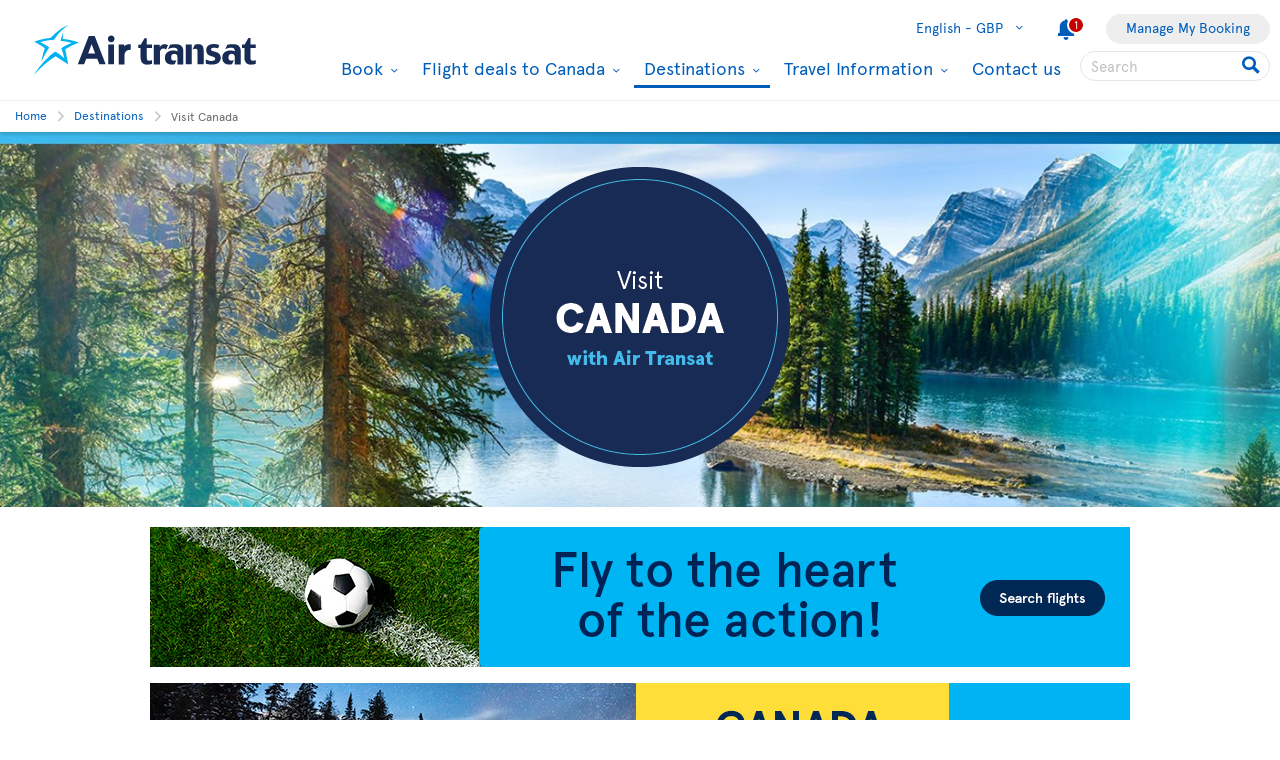

--- FILE ---
content_type: text/html; charset=utf-8
request_url: https://www.airtransat.com/en-GB/visit-canada?footer=120%3Fquery%3D%3Fquery%3D%3Fquery%3D,120%3Fquery%3D%3Fquery%3D%3Fquery%3D
body_size: 63674
content:
<!DOCTYPE html>
<html  xml:lang="en" lang="en" dir="ltr">
<head id="head"><title>
	Visit Canada with Air Transat - Discover our Destinations
</title>
    <script type="text/javascript">
        dataLayer = [{
  "page": {
    "language": "en",
    "country": "GB",
    "locale": "en-GB",
    "type": "destinations",
    "customURL": "/destinations/canada",
    "region": "canada",
    "aBtest_expId": "",
    "aBtest_expVar": ""
  },
  "destination": {
    "region": "canada",
    "country": "",
    "city": ""
  },
  "ecomm_pagetype": "destinations",
  "device": "desktop"
}];
    </script>

    
    <meta http-equiv="X-UA-Compatible" content="IE=edge,chrome=1">
    <meta name="viewport" content="width=device-width, user-scalable=yes, initial-scale=1.0, minimum-scale=1.0">
    <meta name="p:domain_verify" content="e9ac1d80571c4dd60255321c3c83f6e6"/>
    <meta name="robots" content="noindex"><meta name="description" content="Air Transat flies you to four Canadian provinces. Discover these cities and their surrounding areas:  Montreal, Quebec, Toronto, Calgary, Vancouver, Edmonton." /> 
<meta charset="UTF-8" /> 
 
<link href="/favicon.ico" type="image/x-icon" rel="shortcut icon"/>
<link href="/favicon.ico" type="image/x-icon" rel="icon"/>


  <script>
(function getExternalConsent() {
  let queryParams = new URLSearchParams(window.location.search)
  var paramList = ["USPrivacy", "addtlString", "tcString", "consentedDate", "groups"]
  window.OTExternalConsent = {}
  paramList.forEach(param=>{
    window.OTExternalConsent[param] = queryParams.get(param)
  })
})();
</script>
  <script>
function enableTargeting() {
  OneTrust.UpdateConsent("Category","C0004:1");
}
function enableFunctional() {
  OneTrust.UpdateConsent("Category","C0003:1");
}
</script>

  <!-- OneTrust Cookies Consent Notice start for airtransat.com -->
  <script src="https://cdn.cookielaw.org/scripttemplates/otSDKStub.js" data-document-language="true" type="text/javascript" charset="UTF-8" data-domain-script="70af7950-4667-4b6f-83d2-441c6c99709f" ></script>
  <script type="text/javascript">
window.OptanonWrapper = function() {
if (!OnetrustActiveGroups.includes("C0003")) {
                if (!window.optanonPlaceHolderLoaded) {
                    //Utiliser les macros pour recuperer les res strings
                    window.optanonPlaceHolderTitle = "Inaccessible content";
                    window.optanonPlaceHolderText = "To view this content, please change your preferences related to cookies.";
                    window.optanonPlaceHolderCtaText = "Accept functional cookies";
                    window.optanonPlaceHolderIcon = "";
                    //Ref to optanon method to accept cookies here
                    window.optanonPlaceHolderCta = enableFunctional;

                    let placeHolderCss = document.createElement("link");
                    placeHolderCss.setAttribute("href", "//static.airtransat.com/frontend/bundles/external/scripts/onetrusttransatstyle.prod.css?v=26.1.1.5.131");
                    placeHolderCss.setAttribute("type", "text/css");
                    placeHolderCss.setAttribute("rel", "stylesheet");
                    document.body.appendChild(placeHolderCss);

                    let placeHolderScript = document.createElement("script");
                    placeHolderScript.setAttribute("src", "//static.airtransat.com/frontend/bundles/external/scripts/onetrusttransat.prod.js?v=26.1.1.5.131");
                    placeHolderScript.setAttribute("type", "text/javascript");
                    placeHolderScript.setAttribute("async", true);
                    document.body.appendChild(placeHolderScript);
                }
                else {
                    window.initIframePlaceholder();
                }
            }
            else if (window.optanonPlaceHolderLoaded) {
                window.hideIframePlaceholder();
            }
  }
</script>
  <script>
function rewriteCrossDomainUrl(url) {
  if (typeof url !== 'string' || !window.OnetrustActiveGroups)
    return url;

  var searchHost = window.location.host.endsWith(".transat.com") ? ".airtransat.com" : ".transat.com";
  return url.replace(new RegExp("^(\\w+:)?//([^/?#]+)(/[^?#]*)?(\\?[^#]+)?(#.*)?$"), function(results, protocol, host, path, params, anchor) {
    if (host.toLowerCase().endsWith(searchHost)) {
        var searchParams = new URLSearchParams(params || '');
        searchParams.set('groups', [1, 2, 3, 4].map(function(i) { return 'C000' + i + ':' + (window.OnetrustActiveGroups.includes('C000' + i) ? 1 : 0)}).join(','));
        searchParams.set('consentedDate', new Date().toISOString());
        return (protocol || '') + '//' + host + (path || '') + '?' + searchParams.toString() + (anchor || '');
    }
  
    return results;
  })
}

window.document.addEventListener('click', function(e) {
  if (e.target) {
    var link = e.target.closest('a');
    if (link && link.href) {
      var newUrl = rewriteCrossDomainUrl(link.href);
      if (link.href != newUrl)
        link.href = newUrl;
    }
  }
});
</script>
  <!-- OneTrust Cookies Consent Notice end for airtransat.com -->



<!-- Google Tag Manager for airtransat.com -->
<script>(function(w,d,s,l,i){w[l]=w[l]||[];w[l].push({'gtm.start':
    new Date().getTime(),event:'gtm.js'});var f=d.getElementsByTagName(s)[0],
    j=d.createElement(s),dl=l!='dataLayer'?'&l='+l:'';j.async=true;j.src=
    '//www.googletagmanager.com/gtm.js?id='+i+dl;
    f.parentNode.insertBefore(j,f);
})(window, document, 'script', 'dataLayer', 'GTM-TRRZL6');</script>
<!-- End Google Tag Manager for airtransat.com -->
    <link rel="shortcut icon " href="https://airtransatcommedia.blob.core.windows.net/tswcm/media/tsca/skin/img/favicon.ico" />
    <link rel="icon" href="https://airtransatcommedia.blob.core.windows.net/tswcm/media/tsca/skin/img/favicon.ico" />
    <link rel="canonical" href="https://www.airtransat.com/en-GB/visit-canada" />
    
    <link rel="alternate" hreflang="en-CA" href="https://www.airtransat.com/en-CA/canada" />
    
    <link rel="alternate" hreflang="fr-CA" href="https://www.airtransat.com/fr-CA/canada" />
    
    <link rel="alternate" hreflang="en-US" href="https://www.airtransat.com/en-US/canada" />
    
    <link rel="alternate" hreflang="nl-NL" href="https://www.airtransat.com/nl-NL/canada-bezoeken" />
    
    <link rel="alternate" hreflang="de-DE" href="https://www.airtransat.com/de-DE/reise-nach-kanada" />
    
    <link rel="alternate" hreflang="es-ES" href="https://www.airtransat.com/es-ES/viaje-a-canada" />
    
    <link rel="alternate" hreflang="es-US" href="https://www.airtransat.com/es-US/viaje-a-canada" />
    
    <link rel="alternate" hreflang="en-GB" href="https://www.airtransat.com/en-GB/visit-canada" />
    
    <link rel="alternate" hreflang="en-IE" href="https://www.airtransat.com/en-IE/visit-canada" />
    
    <link rel="alternate" hreflang="it-IT" href="https://www.airtransat.com/it-IT/visita-il-canada" />
    
    <link rel="alternate" hreflang="pt-PT" href="https://www.airtransat.com/pt-PT/visite-o-canada" />
    
    <link rel="alternate" hreflang="fr-FR" href="https://www.airtransat.com/fr-FR/voyage-canada" />
    

    <meta property="og:title" content="Visit Canada with Air Transat - Discover our Destinations" />
    <meta property="og:url" content="https://www.airtransat.com/en-GB/visit-canada" />
    <meta property="og:type" content="website" />
    <meta property="og:site_name" content="Air Transat" />
    <meta property="og:description" content="Air Transat flies you to four Canadian provinces. Discover these cities and their surrounding areas:  Montreal, Quebec, Toronto, Calgary, Vancouver, Edmonton." />

    <meta property="og:image" content="https://www.airtransat.com/getmedia/902c843d-4c97-44db-8f5a-bd51dec7316b/Calgary-rocky-mountains-1000x600-1.aspx?width=1000&height=600&ext=.jpg&footer=120%3fquery%3d%3fquery%3d%3fquery%3d,120%3fquery%3d%3fquery%3d%3fquery%3d" />
    <meta property="og:image:secure_url" content="https://www.airtransat.com/getmedia/902c843d-4c97-44db-8f5a-bd51dec7316b/Calgary-rocky-mountains-1000x600-1.aspx?width=1000&height=600&ext=.jpg&footer=120%3fquery%3d%3fquery%3d%3fquery%3d,120%3fquery%3d%3fquery%3d%3fquery%3d" />
    <meta property="og:image:type" content="image/jpeg" />
    <meta property="og:image:alt" content="Air Transat flies you to four Canadian provinces. Discover these cities and their surrounding areas:  Montreal, Quebec, Toronto, Calgary, Vancouver, Edmonton." />
     
     
        <!-- SmartBanner on apple device  if url argument (queryparameter) is_mobile=true do not display meta -->
        <meta name="apple-itunes-app" content="app-id=937379405, affiliate-data=ct=smartapp_banner_TS&pt=1207724" />
    <link rel="stylesheet" type="text/css" href="//static.airtransat.com/frontend/bundles/airtransat-main.prod.css?v=26.1.1.5.131" /><link rel="stylesheet" type="text/css" href="//static.airtransat.com/frontend/bundles/external/vue3/bundle_headerfooter.prod.css?v=26.1.1.5.131" />
    
    <script>
        window["webSiteRootAPI"] = 'api.airtransat.com';
    </script>

     <style>
body, .ui-widget {

  font-family: 'Apercu Pro', sans-serif;

}

</style></head>
<body class="LTR Chrome ENGB ContentBody en-GB TSCA" >
    
    <!-- Google Tag Manager (noscript) for airtransat.com -->
<noscript><iframe src="//www.googletagmanager.com/ns.html?id=GTM-TRRZL6" height="0" width="0" style="display:none;visibility:hidden"></iframe></noscript>
<!-- End Google Tag Manager (noscript) for airtransat.com -->
    <form method="post" action="/en-GB/visit-canada?footer=120%3fquery%3d%3fquery%3d%3fquery%3d%2c120%3fquery%3d%3fquery%3d%3fquery%3d" id="form">
<div class="aspNetHidden">
<input type="hidden" name="__CMSCsrfToken" id="__CMSCsrfToken" value="CSfk+1bR459LeFJxuKwSy40nxKgUC7guBsLe8000ZbKBLpy4CqWRtVdZoRdSBKL7OrVNPz25BgYxhIdAvW7Qc/LBd7o=" />
<input type="hidden" name="__EVENTTARGET" id="__EVENTTARGET" value="" />
<input type="hidden" name="__EVENTARGUMENT" id="__EVENTARGUMENT" value="" />

</div>

<script type="text/javascript">
//<![CDATA[
var theForm = document.forms['form'];
if (!theForm) {
    theForm = document.form;
}
function __doPostBack(eventTarget, eventArgument) {
    if (!theForm.onsubmit || (theForm.onsubmit() != false)) {
        theForm.__EVENTTARGET.value = eventTarget;
        theForm.__EVENTARGUMENT.value = eventArgument;
        theForm.submit();
    }
}
//]]>
</script>


<script src="/WebResource.axd?d=pynGkmcFUV13He1Qd6_TZLroKp7weEpAyiOoDkjsIHkzM0pDHmQ5ShVPGC4Y7LPC6Xy9lw2&amp;t=638901526312636832" type="text/javascript"></script>

<input type="hidden" name="lng" id="lng" value="en-GB" />
<script type="text/javascript">
	//<![CDATA[

function PM_Postback(param) { if (window.top.HideScreenLockWarningAndSync) { window.top.HideScreenLockWarningAndSync(1080); } if(window.CMSContentManager) { CMSContentManager.allowSubmit = true; }; __doPostBack('m$am',param); }
function PM_Callback(param, callback, ctx) { if (window.top.HideScreenLockWarningAndSync) { window.top.HideScreenLockWarningAndSync(1080); }if (window.CMSContentManager) { CMSContentManager.storeContentChangedStatus(); };WebForm_DoCallback('m$am',param,callback,ctx,null,true); }
//]]>
</script>
<script src="/ScriptResource.axd?d=NJmAwtEo3Ipnlaxl6CMhvm-_5TUk-RK-DmJbdGdbLBqxb1kACl9M5jwmiW7-BFa6UAiKHrvV5KgVKABwm5sM5OpszIc2VBOcjdmfGf1jfq1TBr0oy0UzZFcYEs_P39hHJLze7Q4TmRUv8U3bfdGBZ_1nqPc1&amp;t=345ad968" type="text/javascript"></script>
<script src="/ScriptResource.axd?d=dwY9oWetJoJoVpgL6Zq8OM3cWqbsTvTzEU0Yf3mQdAIRdXRVhh3yymJKBHXHIfjE04yPs66Q0Q84qEVAuhlAOKXTQtE1SWGI3ZKq6tTY_X85yl9aeBf-70JiHbq6QTWNFKQ-ZrLg1LjoaR58GgxfzLHIVFQ1&amp;t=345ad968" type="text/javascript"></script>
<script type="text/javascript">
	//<![CDATA[

var CMS = CMS || {};
CMS.Application = {
  "language": "en",
  "imagesUrl": "/CMSPages/GetResource.ashx?image=%5bImages.zip%5d%2f",
  "isDebuggingEnabled": true,
  "applicationUrl": "/",
  "isDialog": false,
  "isRTL": "false"
};

//]]>
</script>
<div class="aspNetHidden">

	<input type="hidden" name="__VIEWSTATEGENERATOR" id="__VIEWSTATEGENERATOR" value="A5343185" />
	<input type="hidden" name="__SCROLLPOSITIONX" id="__SCROLLPOSITIONX" value="0" />
	<input type="hidden" name="__SCROLLPOSITIONY" id="__SCROLLPOSITIONY" value="0" />
</div>
    <script type="text/javascript">window.tsConfig=function(r){var n=function(r){return Array.isArray(r)},t=function(r){return!n(r)&&"object"==typeof r},o=function(r,n){Array.prototype.push.apply(r,n)},i=function(r,f){if(!t(f))return r;if(!t(r))return f;for(var u in f)if(f.hasOwnProperty(u)){var e=r[u],a=f[u];n(e)&&n(a)?o(e,a):t(e)&&t(a)?i(e,a):r[u]=a}return r};return i(r,{"helpful":{"url":"/CMSPages/_Transat/UpdateHelpful.aspx","guid":"ec874e6d-4fa1-4393-bd42-316c38cce1c1"},"deviceType":"Desktop","pageName":"visit canada","culture":"en-GB","language":"en","currencyFormat":"£{0}","mediaLibrary":"https://airtransatcommedia.blob.core.windows.net/tswcm/media/tsca/skin/","staticContentRoot":"//static.airtransat.com","domain":"www.airtransat.com","labels":{"goToHome":"Change country / language","languageAccessibility":"Select your language. The current selection is"},"cultures":[{"code":"en-GB","name":"English","url":"/en-GB/visit-canada?footer=120%3fquery%3d%3fquery%3d%3fquery%3d,120%3fquery%3d%3fquery%3d%3fquery%3d"}],"contextualParameters":{"footer":"120%3fquery%3d%3fquery%3d%3fquery%3d%2c120%3fquery%3d%3fquery%3d%3fquery%3d"},"location":{"latitude":39.9625,"longitude":-83.0061,"nearestAirportsFromPosition":["YQG"]},"mobileModeThresholdInPixel":767,"angularDebug":false,"hostByEnvironment":{"seatSelection":"services.airtransat.com","reservationsSV":"https://reservations.transat.com","tdpEdoc":"https://bookings.airtransat.com/TSOnline/ReservationRetrieveRemoteExternal.do?formAction=ReservationRetrieveRemoteExternal.do&action=MMB","tdpBookingDesktop":"https://bookings.airtransat.com/ts-next-gen-ux/air-lfs-external/","tdpBookingMobile":"https://bookings.airtransat.com/ts-next-gen-ux/air-lfs-external/","toPortal":"www.transat.com","tsapi":"api.airtransat.com","tsProduct":"wcm.transat.com","tsDetailOffer":"www.transat.com","tsStaticContent":"staticcontent.transat.com","tswcm":"www.airtransat.com","tosapi":"sapi.transat.com","tocbapi":"cbapi.transat.com","ttsmmb":"https://edocs.softvoyage.com/cgi-bin/sax-edocs/edoc.cgi?code_ag=atr&alias=atr&tourop=VAT&view_request=Y&email_request=&email=&bookingtype=I&bypax=Y","tdpmmb":"https://bookings.airtransat.com","toDetailOffer":"www.transat.com","napi":"https://api.transat.com/notifications","edmRender":"https://api.transat.com/edocs/render?code_ag=atr&alias=atr&tourop=VAT&view_request=Y&email_request=&bookingtype=I&bypax=Y","edmRenderB2B":"https://api.transat.com/edocs/render?code_ag=atr&alias=atr&tourop=VAT&view_request=Y&email_request=&email=","edmRenderB2BSecured":"https://api.transat.com/edocs/render?code_ag=TRB&alias=TRB&tourop=VAT&view_request=Y&email_request=&email=&mode=B2D","clientapi":"https://api.transat.com/client","toapi":"api.transat.com","edmValidation":"https://api.transat.com/edocs/validation?code_ag=atr&alias=atr&tourop=VAT&view_request=Y&email_request=&email=&bookingtype=I&bypax=Y","edmapi":"api.transat.com/edocs","umbrellaTO":"api.transat.com","umbrellaTS":"apis.airtransat.com","serviceNow":"https://transat.service-now.com/api/sn_sc/servicecatalog/items/1c2795dddb52bf00985f38ff9d961957/","toStaticContent":"https://static.transat.com","ttsInfoExt":"https://ttsinfoext.transat.com","dohopBooking":"https://connectair.airtransat.com","faresapi":"https://api.transat.com/fares","productsapi":"https://api.transat.com/products","flightapi":"api.transat.com/flight/","flightshoppingapi":"api.transat.com/shopping/"},"widgetConfiguration":[{"id":"Showbox_e4b27ba7d82d48d988fa1e036f8358ef","culture":"en-GB","apiUrl":"api.airtransat.com","currencyLabels":{"cad":"${0}","chf":"{0}chf","eur":"{0}€","gbp":"£{0}","usd":"US ${0}"},"configID":0,"labels":{"dealAccessibilityMsg":"Featured flight deal","dealOrigin":"From","dealTaxesIncluded":"taxes & fees incl.","dealPeriodTo":"to","dealRouteTypeRT":"Roundtrip flight","dealRouteTypeOW":"One-way","dealDateFormat":"MMM DD YYYY","previousSlide":"Press this button to view the previous slide.","nextSlide":"Press this button to view the next slide.","playPauseButton":"Play/Pause","fullscreenButton":"Toggle video to fullscreen mode","muteButton":"Mute","multiDealAccessibilityMsg":"Link opens a new window.","multiDealPeriodTo":"to","hasBaggages":"checked bag,","hasBaggagesInfoBulle":"Checked bag included in the price of the flight"},"cssClass":null,"cssStyle":null,"slides":[{"title":"","pictureUrl":"/getmedia/50e7d6b3-6afd-4cc9-94ec-7d0bd729adfb/Canada_Showbox_LP_1405x430_Canada_5.jpg?width=1400","uglyPictureUrl":"[data-uri]","minHeightStyle":"","cssClass":null,"blocks":[{"directive":"block-box","cssClass":"alignCenter","cssStyle":null,"linkCssClass":null,"title":"","titleSize":"H2","content":"<div style=\"text-align:center;\"><img alt=\"Visit Canada with Air Transat.\" src=\"/getmedia/e62d7d6d-0a7e-4e3a-a99a-c3a22427e215/visit-canada-with-air-transat-300X300.aspx\" /></div>","button":null,"gtmPromoCreative":"mutlislide-box"}],"linkUrl":null,"openLinkInNewTab":false,"videosEnabled":false,"videoDomain":null,"videoPath":null,"autoPlay":false,"showMediaControls":false,"geolocalizeWhen":0,"geolocalizeProvinces":null,"gtmPromoId":"widget_showbox","gtmPromoCreative":"mutlislide-box","gtmPromoName":""}],"automaticSlideScrollingActivation":false,"automaticSlideScrollingIntervalDuration":5000,"automaticSlideScrollingCycleCount":0,"minHeight":-1,"geolocalizeWhen":0,"geolocalizeProvinces":null},{"showTileThumbnails":true,"contentBefore":"","contentAfter":"","title":"","titleSize":"h2","tileBackgroundClass":"whiteStyle","colorClass":"whiteTheme","tiles":[{"content":"<div class=TS-wrapperMedium>\n<a href=\"/en-GB/flight-deals-to-canada/special-offers?ici=shared-banner&amp;icn=banner_eur-super-sale-jan-2026\"><picture> <source media=\"(min-width: 481px)\" srcset=\"/getmedia/77b35085-c520-44ed-af28-fdb5a7852f6c/super-sale-jan-2026-tent-cta-uk-980x140.jpg.aspx\"/> <source media=\"(max-width: 480px)\" srcset=\"/getmedia/f8bb4059-db3a-4c0e-9625-2a35259cae83/super-sale-jan-2026-cta-uk-400x200.jpg.aspx\"/> <img alt=\"Canada flight Sale. See deals.\" class=tsLazyImg data-src=\"/getmedia/77b35085-c520-44ed-af28-fdb5a7852f6c/super-sale-jan-2026-tent-cta-uk-980x140.jpg.aspx\" src=\"[data-uri]\"/></picture></a>\n</div>","marginLeft":null,"open":false,"thumbnailAltText":"","thumbnailPath":"","title":"seat sale","titleSize":"span","uniqueName":"seat-sale-banner","url":"/en-GB/Includes/Shared-rich-content/banner-seat-sale-1/seat-sale-2?extract=zoneContent","order":1,"treeNodeOrder":1}],"callsToAction":[],"deviceType":"desktop","resourceStrings":{"transat":{"widget":{"richcontent":{"closetile":{"accessibilitymsg":"Click here  to close this tile and hide its content."},"opentile":{"accessibilitymsg":"Click here to expand this tile and show its content."}}}}}},{"showTileThumbnails":true,"contentBefore":"","contentAfter":"","title":"","titleSize":"h2","tileBackgroundClass":"whiteStyle","colorClass":"whiteTheme","tiles":[],"callsToAction":[],"deviceType":"desktop","resourceStrings":{"transat":{"widget":{"richcontent":{"closetile":{"accessibilitymsg":"Click here  to close this tile and hide its content."},"opentile":{"accessibilitymsg":"Click here to expand this tile and show its content."}}}}}},{"showTileThumbnails":true,"contentBefore":"","contentAfter":"","title":"Discover Canada’s provinces","titleSize":"h2","tileBackgroundClass":"whiteStyle","colorClass":"whiteTheme","tiles":[{"content":"<h3 class=h2style>Quebec: visit the French-speaking province</h3>\n<p>Quebec is Canada&rsquo;s largest and second most populous province. It&rsquo;s located in Eastern Canada between Ontario and the Atlantic provinces and shares a border with the United States. Discover the history, architecture and activities of Quebec, Canada&rsquo;s French-speaking province.<br/>\n<br/>\n&nbsp;</p>\n<section class=\"TS-widgetRichContentTile twoColumns percent-33-67\">\n<div class=leftColumn>\n<img alt=\"\" src=\"/getmedia/cafc7e6e-d0ff-497e-9998-e708f41aa191/Montreal-estival.jpg.aspx\"/>\n</div>\n<div class=rightColumn>\n<h4 class=h3style>Montreal: meet a multi-ethnic metropolis!</h4>\n<p>Montreal, a multicultural city located in the province of Quebec, in southeastern Canada, is the country&rsquo;s second largest city and the province&rsquo;s metropolis. Montreal is also the second largest French-speaking municipality in the world after Paris, and at least half of Montrealers consider themselves bilingual (French and English).</p>\n<div style=\"padding-bottom:4rem;\"><a class=\"TS-btn btn-level1\" href=\"/en-GB/visit-canada/montreal\">Discover Montreal </a></div>\n</div>\n</section><section class=\"TS-widgetRichContentTile twoColumns percent-33-67\">\n<div class=leftColumn>\n<img alt=\"\" src=\"/getmedia/d6721aec-7b48-4d70-a8bf-9c4bb7e87e1b/Quebec-1000x600-Chateau-Frontenac.jpg.aspx\"/>\n</div>\n<div class=rightColumn>\n<h4 class=h3style>Quebec City: travel back in time</h4>\n<p>Quebec City is the capital and second largest city in the province of Quebec. This enchanting town is located in Eastern Canada, on the north shore of the St. Lawrence River where it meets the St. Charles River. This predominantly French-speaking city is over 400 years old and is known for being one of the most visited places in Canada.</p>\n<div style=\"padding-bottom:4rem;\"><a class=\"TS-btn btn-level1\" href=\"/en-GB/visit-canada/quebec-city\">Discover Quebec City </a></div>\n</div>\n</section>","marginLeft":null,"open":false,"thumbnailAltText":"","thumbnailPath":"/getmedia/c1ba73db-a270-4aca-9ee2-e5ad689251ef/Montagne-Quebec-Canoe.aspx?width=2000&height=1200&ext=.jpg","title":"Quebec ","titleSize":"span","uniqueName":"quebec","url":"/en-GB/destinations-uk/visit-canada/provinces/Quebec?extract=zoneContent","order":1,"treeNodeOrder":1},{"content":"<h3 class=h2style>Ontario: discover diverse places and people</h3>\n<p>The province of Ontario is located in Central Canada and is home to Ottawa, the country&rsquo;s capital. Ontario is the most populous Canadian&nbsp;province, counting more than a third of the country&rsquo;s total population, and is the second largest province. It&rsquo;s bordered to the east by the&nbsp;province&nbsp;of Quebec, to the west by the&nbsp;province of Manitoba and to the south by the United States. Explore Ontario&rsquo;s varied landscape, vibrant arts and entertainment scene, and multi-ethnic culture.<br/>\n<br/>\n&nbsp;</p>\n<section class=\"TS-widgetRichContentTile twoColumns percent-33-67\">\n<div class=leftColumn>\n<img alt=\"\" src=\"/getmedia/41ee5e1b-78b2-4cf1-8c61-b0bce06d7325/Toronto-city-1000x600.jpg.aspx\"/>\n</div>\n<div class=rightColumn>\n<h4 class=h3style>Toronto: visit towering attractions</h4>\n<p>Toronto is the capital of the province of Ontario and the most populated city in Canada. It&rsquo;s located in Eastern Canada on the northwestern shore of Lake Ontario. This dynamic metropolis is a major cultural and economical centre of English-speaking&nbsp;Canada and also the most linguistically diverse city in the country, with around 200 languages spoken around town.</p>\n<div style=\"padding-bottom:4rem;\"><a class=\"TS-btn btn-level1\" href=\"/en-GB/visit-canada/toronto\">Discover Toronto </a></div>\n</div>\n</section>","marginLeft":null,"open":false,"thumbnailAltText":"","thumbnailPath":"/getmedia/4bc7f0da-65e8-4de2-9b14-38dda3fe3e4b/Toronto-ville.jpg.aspx?width=1000&amp;height=600&amp;ext=.jpg&amp;ext=.jpg&ext=.jpg","title":"Ontario","titleSize":"span","uniqueName":"ontario","url":"/en-GB/destinations-uk/visit-canada/provinces/Ontario?extract=zoneContent","order":2,"treeNodeOrder":2},{"content":"<h3 class=h2style>Alberta: embark on open-air adventures</h3>\n<p>Alberta is a province in Western Canada and the country&rsquo;s fourth most populous province. It&rsquo;s bordered to the west by the province of British Columbia, to the east by the province of Saskatchewan, to the north by the Northwest Territories and to the south by the United States. Discover Alberta&rsquo;s Western culture, scenic beauty and outdoor adventures.<br/>\n<br/>\n&nbsp;</p>\n<section class=\"TS-widgetRichContentTile twoColumns percent-33-67\">\n<div class=leftColumn>\n<img alt=\"\" src=\"/getmedia/2423b89b-c356-4171-9df4-cf68b4162c78/Calgary-destination-ville-1000x600.jpg.aspx\"/>\n</div>\n<div class=rightColumn>\n<h4 class=h3style>Calgary: take in Western traditions</h4>\n<p>Calgary is a cosmopolitan city in the province of Alberta, located in Western Canada. This mountain-high city is the fifth largest municipality in Canada and the sunniest major city in the country. It&rsquo;s also among the top five most livable cities on Earth.</p>\n<div style=\"padding-bottom:4rem;\"><a class=\"TS-btn btn-level1\" href=\"/en-GB/visit-canada/calgary\">Discover Calgary</a><br/>\n&nbsp;</div>\n</div>\n</section><section class=\"TS-widgetRichContentTile twoColumns percent-33-67\">\n<div class=leftColumn>\n<img alt=\"\" src=\"/getmedia/3fa936f7-a9e9-47c0-850c-8985bab14dee/Mosaique-Edmonton-1000x600.aspx\"/>\n</div>\n<div class=rightColumn>\n<h4 class=h3style>Edmonton : Embrace an active and cultural city</h4>\n<p>Edmonton is the capital of the Canadian province of Alberta and sits on the North Saskatchewan River. It’s Alberta’s second largest city and Canada’s fifth largest municipality.</p>\n<div style=\"padding-bottom:4rem;\"><a class=\"TS-btn btn-level1\" href=\"/en-GB/visit-canada/edmonton\">Discover Edmonton</a><br/>\n&nbsp;</div>\n</div>\n</section>","marginLeft":null,"open":false,"thumbnailAltText":"","thumbnailPath":"/getmedia/705a002d-7100-4f53-b590-d9a1417cc700/Calgary-Rocky-Mountain-1000x600-2.aspx?width=1000&height=600&ext=.jpg","title":"Alberta","titleSize":"span","uniqueName":"alberta","url":"/en-GB/destinations-uk/visit-canada/provinces/Alberta?extract=zoneContent","order":3,"treeNodeOrder":3},{"content":"<h3 class=h2style>British Columbia: journey from ocean to mountain</h3>\n<p>British Columbia&nbsp;is the westernmost province of Canada and the country&rsquo;s third most populous province, defined by its coastline and mountain ranges. It&rsquo;s bordered to the west by the Pacific Ocean, to the east by the province of Alberta and to the south by the United States. Embark on a Pacific Coast adventure and explore nature in all its glory in British Columbia.<br/>\n<br/>\n&nbsp;</p>\n<section class=\"TS-widgetRichContentTile twoColumns percent-33-67\">\n<div class=leftColumn>\n<img alt=\"\" src=\"/getmedia/a7a24260-ce2f-4823-9b3e-9158203628c9/colombie-britannique-vancouver-couple-british-columbia-1000x600.jpg.aspx\"/>\n</div>\n<div class=rightColumn>\n<h4 class=h3style>Vancouver: explore nature at its best</h4>\n<p>Vancouver is the largest city in the western province of British Columbia and the third largest metropolis in Canada. It&rsquo;s one of the world&rsquo;s great scenic cities, surrounded by mountains, beaches, parks, rainforests and the Pacific Ocean. This coastal seaport city is also among the most ethnically diverse places in Canada.</p>\n<div style=\"padding-bottom:4rem;\"><a class=\"TS-btn btn-level1\" href=\"/en-GB/visit-canada/vancouver\">Discover Vancouver </a></div>\n</div>\n</section>","marginLeft":null,"open":false,"thumbnailAltText":"","thumbnailPath":"/getmedia/dd0d439f-f361-4b06-b8e7-71de7df83afb/Vancouver-Lynn-Canyon-Park-1000x600-2.aspx?width=1000&height=600&ext=.jpg","title":"British-Columbia","titleSize":"span","uniqueName":"colombie-britannique","url":"/en-GB/destinations-uk/visit-canada/provinces/British-Columbia?extract=zoneContent","order":4,"treeNodeOrder":4}],"callsToAction":[],"deviceType":"desktop","resourceStrings":{"transat":{"widget":{"richcontent":{"closetile":{"accessibilitymsg":"Click here  to close this tile and hide its content."},"opentile":{"accessibilitymsg":"Click here to expand this tile and show its content."}}}}}}],"currencyLabels":{"CAD":"${0}","CHF":"{0}chf","EUR":"{0}€","GBP":"£{0}","USD":"US ${0}"}})}(window.tsConfig||window.Config);</script>
    <script type="text/javascript">
//<![CDATA[
Sys.WebForms.PageRequestManager._initialize('manScript', 'form', ['tctxM',''], [], [], 90, '');
//]]>
</script>

    <div data-kind="tsconfig" id="ctxM">

</div>
    
































<script type="text/javascript" src="//static.airtransat.com/frontend/bundles/external/scripts/backtotop.prod.js?v=26.1.1.5.131"></script><link rel="stylesheet" type="text/css" href="//static.airtransat.com/frontend/bundles/external/scripts/backtotopstyle.prod.css?v=26.1.1.5.131" />



    <header role="banner" class="TS-header bsh-smallDrop  responsive">
        

    <a href="#skipToMainContent" class="TS-outline accessibilityFastLink goToMainContent">
        <span>Go to main content.</span>
    </a>


        
        
        <div class="TS-headerWrapper maxWidth1350 on-desktop">
            

    <a href="/en-GB/air-transat-uk?footer=120%3fquery%3d%3fquery%3d%3fquery%3d,120%3fquery%3d%3fquery%3d%3fquery%3d" class="TS-logoContainer on-desktop TS-outline" target="_self">
        <img class="logoImg" src="https://airtransatcommedia.blob.core.windows.net/tswcm/media/tsca/skin/img/logos/logo-airtransat-header-destop-2023.svg" alt="Logo Air Transat - Go back to home page" />
    </a>


            <nav role="navigation" class="header-sideBody">
                <div class="TS-infosContainer">
                    


                    

        <div class="langSelector extended-panel">

            <button class="langSelector-btn" type="button">
                <span class="btn-label icon-chevronD">
                    <span class="country-name">English -</span>
                    GBP
                </span>
                <span class="icon accessibilityMsg">Select your language. The current selection is English - GBP</span>
            </button>

                <div class="langSelector-panel on-desktop">
                    <ul class="langSelector-list">
                            <li class="langSelector-list-container">
                                <span class="list-title">America</span>
                                <ul class="languageSelector-list">
                                        <li class="langSelector-lang">
                                            <a tabindex="-1" class="lang-link"
                                               lang="en"
                                               href="/en-CA/canada?footer=120%3fquery%3d%3fquery%3d%3fquery%3d,120%3fquery%3d%3fquery%3d%3fquery%3d"
                                               onclick="dataLayer.push({ event: 'ga4_gtm_event', ga4_event: 'click_air_transat_menu', ga4_eventParams: { event_group: 'main menu', menu_category: 'language selection', menu_item: 'english - cad' } })"
                                               data-culture-code="en-CA">
                                                English - CAD
                                            </a>
                                        </li>
                                        <li class="langSelector-lang">
                                            <a tabindex="-1" class="lang-link"
                                               lang="fr"
                                               href="/fr-CA/canada?footer=120%3fquery%3d%3fquery%3d%3fquery%3d,120%3fquery%3d%3fquery%3d%3fquery%3d"
                                               onclick="dataLayer.push({ event: 'ga4_gtm_event', ga4_event: 'click_air_transat_menu', ga4_eventParams: { event_group: 'main menu', menu_category: 'language selection', menu_item: 'fran&#231;ais - cad' } })"
                                               data-culture-code="fr-CA">
                                                Fran&#231;ais - CAD
                                            </a>
                                        </li>
                                        <li class="langSelector-lang">
                                            <a tabindex="-1" class="lang-link"
                                               lang="en"
                                               href="/en-US/canada?footer=120%3fquery%3d%3fquery%3d%3fquery%3d,120%3fquery%3d%3fquery%3d%3fquery%3d"
                                               onclick="dataLayer.push({ event: 'ga4_gtm_event', ga4_event: 'click_air_transat_menu', ga4_eventParams: { event_group: 'main menu', menu_category: 'language selection', menu_item: 'english - usd' } })"
                                               data-culture-code="en-US">
                                                English - USD
                                            </a>
                                        </li>
                                        <li class="langSelector-lang">
                                            <a tabindex="-1" class="lang-link"
                                               lang="es"
                                               href="/es-US/viaje-a-canada?footer=120%3fquery%3d%3fquery%3d%3fquery%3d,120%3fquery%3d%3fquery%3d%3fquery%3d"
                                               onclick="dataLayer.push({ event: 'ga4_gtm_event', ga4_event: 'click_air_transat_menu', ga4_eventParams: { event_group: 'main menu', menu_category: 'language selection', menu_item: 'espa&#241;ol - usd' } })"
                                               data-culture-code="es-US">
                                                Espa&#241;ol - USD
                                            </a>
                                        </li>
                                </ul>
                            </li>
                            <li class="langSelector-list-container">
                                <span class="list-title">Europe</span>
                                <ul class="languageSelector-list">
                                        <li class="langSelector-lang">
                                            <a tabindex="-1" class="lang-link"
                                               lang="de"
                                               href="/de-DE/reise-nach-kanada?footer=120%3fquery%3d%3fquery%3d%3fquery%3d,120%3fquery%3d%3fquery%3d%3fquery%3d"
                                               onclick="dataLayer.push({ event: 'ga4_gtm_event', ga4_event: 'click_air_transat_menu', ga4_eventParams: { event_group: 'main menu', menu_category: 'language selection', menu_item: 'deutsch - euro' } })"
                                               data-culture-code="de-DE">
                                                Deutsch - EURO
                                            </a>
                                        </li>
                                        <li class="langSelector-lang">
                                            <a tabindex="-1" class="lang-link"
                                               lang="en"
                                               href="/en-IE/visit-canada?footer=120%3fquery%3d%3fquery%3d%3fquery%3d,120%3fquery%3d%3fquery%3d%3fquery%3d"
                                               onclick="dataLayer.push({ event: 'ga4_gtm_event', ga4_event: 'click_air_transat_menu', ga4_eventParams: { event_group: 'main menu', menu_category: 'language selection', menu_item: 'english - euro' } })"
                                               data-culture-code="en-IE">
                                                English - EURO
                                            </a>
                                        </li>
                                        <li class="langSelector-lang">
                                            <a tabindex="-1" class="lang-link"
                                               lang="es"
                                               href="/es-ES/viaje-a-canada?footer=120%3fquery%3d%3fquery%3d%3fquery%3d,120%3fquery%3d%3fquery%3d%3fquery%3d"
                                               onclick="dataLayer.push({ event: 'ga4_gtm_event', ga4_event: 'click_air_transat_menu', ga4_eventParams: { event_group: 'main menu', menu_category: 'language selection', menu_item: 'espa&#241;ol - euro' } })"
                                               data-culture-code="es-ES">
                                                Espa&#241;ol - EURO
                                            </a>
                                        </li>
                                        <li class="langSelector-lang">
                                            <a tabindex="-1" class="lang-link"
                                               lang="fr"
                                               href="/fr-FR/voyage-canada?footer=120%3fquery%3d%3fquery%3d%3fquery%3d,120%3fquery%3d%3fquery%3d%3fquery%3d"
                                               onclick="dataLayer.push({ event: 'ga4_gtm_event', ga4_event: 'click_air_transat_menu', ga4_eventParams: { event_group: 'main menu', menu_category: 'language selection', menu_item: 'fran&#231;ais - euro' } })"
                                               data-culture-code="fr-FR">
                                                Fran&#231;ais - EURO
                                            </a>
                                        </li>
                                        <li class="langSelector-lang">
                                            <a tabindex="-1" class="lang-link"
                                               lang="it"
                                               href="/it-IT/visita-il-canada?footer=120%3fquery%3d%3fquery%3d%3fquery%3d,120%3fquery%3d%3fquery%3d%3fquery%3d"
                                               onclick="dataLayer.push({ event: 'ga4_gtm_event', ga4_event: 'click_air_transat_menu', ga4_eventParams: { event_group: 'main menu', menu_category: 'language selection', menu_item: 'italiano - euro' } })"
                                               data-culture-code="it-IT">
                                                Italiano - EURO
                                            </a>
                                        </li>
                                        <li class="langSelector-lang">
                                            <a tabindex="-1" class="lang-link"
                                               lang="nl"
                                               href="/nl-NL/canada-bezoeken?footer=120%3fquery%3d%3fquery%3d%3fquery%3d,120%3fquery%3d%3fquery%3d%3fquery%3d"
                                               onclick="dataLayer.push({ event: 'ga4_gtm_event', ga4_event: 'click_air_transat_menu', ga4_eventParams: { event_group: 'main menu', menu_category: 'language selection', menu_item: 'nederlands - euro' } })"
                                               data-culture-code="nl-NL">
                                                Nederlands - EURO
                                            </a>
                                        </li>
                                        <li class="langSelector-lang">
                                            <a tabindex="-1" class="lang-link"
                                               lang="pt"
                                               href="/pt-PT/visite-o-canada?footer=120%3fquery%3d%3fquery%3d%3fquery%3d,120%3fquery%3d%3fquery%3d%3fquery%3d"
                                               onclick="dataLayer.push({ event: 'ga4_gtm_event', ga4_event: 'click_air_transat_menu', ga4_eventParams: { event_group: 'main menu', menu_category: 'language selection', menu_item: 'portugu&#234;s - euro' } })"
                                               data-culture-code="pt-PT">
                                                Portugu&#234;s - EURO
                                            </a>
                                        </li>
                                        <li class="langSelector-lang isSelected">
                                            <a tabindex="-1" class="lang-link"
                                               lang="en"
                                               href="/en-GB/visit-canada?footer=120%3fquery%3d%3fquery%3d%3fquery%3d,120%3fquery%3d%3fquery%3d%3fquery%3d"
                                               onclick="dataLayer.push({ event: 'ga4_gtm_event', ga4_event: 'click_air_transat_menu', ga4_eventParams: { event_group: 'main menu', menu_category: 'language selection', menu_item: 'english - gbp' } })"
                                               data-culture-code="en-GB">
                                                English - GBP
                                            </a>
                                        </li>
                                </ul>
                            </li>
                    </ul>
                </div>

        </div>

                    

    <div class="alertItem">
        <a href="/en-GB/Services/Document/RedirectTo?nodeAliasPath=%2fTravel-information%2fNotice-to-Travellers&amp;footer=120%3fquery%3d%3fquery%3d%3fquery%3d,120%3fquery%3d%3fquery%3d%3fquery%3d" 
           title="active alert." 
           onmouseup="addMenuGtmEvent('alert', '', '', '/Travel-information/Notice-to-Travellers')" 
           onclick="dataLayer.push({ event: 'ga4_gtm_event', ga4_event: 'click_air_transat_menu', ga4_eventParams: { event_group: 'main menu', menu_category: 'notice to travellers', menu_item: 'notice to travellers' } })"
           target="_blank">
            <span class="withChip icon-notify">
                <span class="chip">1</span>
            </span>
            <span class="accessibilityMsg">active alert.</span>
        </a>
    </div>

                    

        <div class="co-header-btn" data-nodealiaspath="/my-booking" data-caption="Manage My Booking">
            <a href="/en-GB/my-booking?footer=120%3fquery%3d%3fquery%3d%3fquery%3d,120%3fquery%3d%3fquery%3d%3fquery%3d" target="_self">
                Manage My Booking
            </a>
        </div>

                </div>

                    <div class="mainMenu-container">
                        <span class="accessibilityMsg">Main menu.</span>
                        


<ul class="mainMenu-list">
            <li class="mainMenu-listItem mobileMenu" data-nodealiaspath="/my-booking" data-caption="Manage My Booking">
                <a href="/en-GB/my-booking?footer=120%3fquery%3d%3fquery%3d%3fquery%3d,120%3fquery%3d%3fquery%3d%3fquery%3d" class="mainMenu-listItem-link "
                   target="_self">
                    Manage My Booking
                </a>
            </li>
            <li class="mainMenu-listItem extended-panel l-col3 desktopMenu mobileMenu" data-nodealiaspath="/book" data-caption="Book">
                <a href="/en-GB/book?footer=120%3fquery%3d%3fquery%3d%3fquery%3d,120%3fquery%3d%3fquery%3d%3fquery%3d" aria-haspopup="true" class="mainMenu-listItem-link" target="_self" tabindex="0">
                    Book
                    <span class="accessibilityMsg">Dropdown Menu : Press the enter key to show the sub-menu</span>
                </a>
                    <ul class="subMenu-lists-container">
                            <li class="subMenu-list desktopMenu mobileMenu" data-nodealiaspath="/book/nav-fr-vols" data-caption="Air Transat flights">
                                <a class="subMenu-list-title" href="/en-GB/book?footer=120%3fquery%3d%3fquery%3d%3fquery%3d,120%3fquery%3d%3fquery%3d%3fquery%3d" target="_self">
                                    <span>Air Transat flights</span>
                                </a>
                                    <ul class="subMenu-listItems-container">
                                            <li class="subMenu-listItem" data-nodealiaspath="/book/nav-fr-vols/nav-fr-vols-eur-canada" data-caption="Europe - Canada flights">
                                                <a class="subMenu-listItem-link"
                                                   href="/en-GB/book/book-a-flight?footer=120%3fquery%3d%3fquery%3d%3fquery%3d,120%3fquery%3d%3fquery%3d%3fquery%3d" target="_self">
                                                    Europe - Canada flights
                                                </a>
                                            </li>
                                            <li class="subMenu-listItem" data-nodealiaspath="/book/nav-fr-vols/nav-fr-vols-eur-usa" data-caption="Europe - USA flights">
                                                <a class="subMenu-listItem-link"
                                                   href="/en-GB/travel-information/airports-and-check-in/connecting-flights-between-europe-and-the-u-s?footer=120%3fquery%3d%3fquery%3d%3fquery%3d,120%3fquery%3d%3fquery%3d%3fquery%3d" target="_self">
                                                    Europe - USA flights
                                                </a>
                                            </li>
                                            <li class="subMenu-listItem" data-nodealiaspath="/book/nav-fr-vols/nav-fr-vols-eur-sud" data-caption="Europe - Caribbean-Mexico flights">
                                                <a class="subMenu-listItem-link"
                                                   href="/en-GB/book/flights-europe-caribbean-mexico?footer=120%3fquery%3d%3fquery%3d%3fquery%3d,120%3fquery%3d%3fquery%3d%3fquery%3d" target="_self">
                                                    Europe - Caribbean-Mexico flights
                                                </a>
                                            </li>
                                            <li class="subMenu-listItem" data-nodealiaspath="/book/nav-fr-vols/nav-fr-vols-interieurs" data-caption="Flights within Canada">
                                                <a class="subMenu-listItem-link"
                                                   href="/en-GB/book-uk/domestic-flights-canada?footer=120%3fquery%3d%3fquery%3d%3fquery%3d,120%3fquery%3d%3fquery%3d%3fquery%3d" target="_self">
                                                    Flights within Canada
                                                </a>
                                            </li>
                                            <li class="subMenu-listItem" data-nodealiaspath="/book/nav-fr-vols/nav-fr-vols-multi" data-caption="Multi-destination flights">
                                                <a class="subMenu-listItem-link"
                                                   href="/en-GB/book/book-a-flight/multi-destination?footer=120%3fquery%3d%3fquery%3d%3fquery%3d,120%3fquery%3d%3fquery%3d%3fquery%3d" target="_self">
                                                    Multi-destination flights
                                                </a>
                                            </li>
                                            <li class="subMenu-listItem" data-nodealiaspath="/book/nav-fr-vols/nav-fr-options-tarifaires" data-caption="Fare options">
                                                <a class="subMenu-listItem-link"
                                                   href="/en-GB/travel-information/fare-options?footer=120%3fquery%3d%3fquery%3d%3fquery%3d,120%3fquery%3d%3fquery%3d%3fquery%3d" target="_self">
                                                    Fare options
                                                </a>
                                            </li>
                                            <li class="subMenu-listItem" data-nodealiaspath="/book/nav-fr-vols/nav-fr-surclassement" data-caption="Flight upgrades">
                                                <a class="subMenu-listItem-link"
                                                   href="/en-GB/book/book-a-flight/upgrades?footer=120%3fquery%3d%3fquery%3d%3fquery%3d,120%3fquery%3d%3fquery%3d%3fquery%3d" target="_self">
                                                    Flight upgrades
                                                </a>
                                            </li>
                                            <li class="subMenu-listItem" data-nodealiaspath="/book/nav-fr-vols/nav-fr-utiliser-credit" data-caption="How to use a travel credit online">
                                                <a class="subMenu-listItem-link"
                                                   href="/en-GB/book-uk/how-to-use-travel-credit-online?footer=120%3fquery%3d%3fquery%3d%3fquery%3d,120%3fquery%3d%3fquery%3d%3fquery%3d" target="_self">
                                                    How to use a travel credit online
                                                </a>
                                            </li>
                                    </ul>
                            </li>
                            <li class="subMenu-list desktopMenu mobileMenu" data-nodealiaspath="/book/nav-fr-partners" data-caption="Partnership flights">
                                <a class="subMenu-list-title" href="/en-GB/book/book-a-flight/partnerships?footer=120%3fquery%3d%3fquery%3d%3fquery%3d,120%3fquery%3d%3fquery%3d%3fquery%3d" target="_self">
                                    <span>Partnership flights</span>
                                </a>
                                    <ul class="subMenu-listItems-container">
                                            <li class="subMenu-listItem" data-nodealiaspath="/book/nav-fr-partners/nav-fr-codeshare" data-caption="Codeshare flights">
                                                <a class="subMenu-listItem-link"
                                                   href="/en-GB/book/codeshare-flights?footer=120%3fquery%3d%3fquery%3d%3fquery%3d,120%3fquery%3d%3fquery%3d%3fquery%3d" target="_self">
                                                    Codeshare flights
                                                </a>
                                            </li>
                                            <li class="subMenu-listItem" data-nodealiaspath="/book/nav-fr-partners/nav-fr-connectair" data-caption="connectair by Air Transat">
                                                <a class="subMenu-listItem-link"
                                                   href="/en-GB/book/connectair-by-air-transat?footer=120%3fquery%3d%3fquery%3d%3fquery%3d,120%3fquery%3d%3fquery%3d%3fquery%3d" target="_self">
                                                    connectair by Air Transat
                                                </a>
                                            </li>
                                            <li class="subMenu-listItem" data-nodealiaspath="/book/nav-fr-partners/nav-fr-nos-partenariats" data-caption="Partnership with porter">
                                                <a class="subMenu-listItem-link"
                                                   href="/en-GB/book/flights-partnership-with-porter?footer=120%3fquery%3d%3fquery%3d%3fquery%3d,120%3fquery%3d%3fquery%3d%3fquery%3d" target="_self">
                                                    Partnership with porter
                                                </a>
                                            </li>
                                            <li class="subMenu-listItem" data-nodealiaspath="/book/nav-fr-partners/nav-fr-train-air" data-caption="Train + Air">
                                                <a class="subMenu-listItem-link"
                                                   href="/en-GB/train-air?footer=120%3fquery%3d%3fquery%3d%3fquery%3d,120%3fquery%3d%3fquery%3d%3fquery%3d" target="_self">
                                                    Train + Air
                                                </a>
                                            </li>
                                    </ul>
                            </li>
                            <li class="subMenu-list desktopMenu mobileMenu" data-nodealiaspath="/book/nav-fr-plus" data-caption="Our extras">
                                <a class="subMenu-list-title" href="/en-GB/book/our-extras?footer=120%3fquery%3d%3fquery%3d%3fquery%3d,120%3fquery%3d%3fquery%3d%3fquery%3d" target="_self">
                                    <span>Our extras</span>
                                </a>
                                    <ul class="subMenu-listItems-container">
                                            <li class="subMenu-listItem" data-nodealiaspath="/book/nav-fr-plus/nav-fr-groupe" data-caption="Group travel">
                                                <a class="subMenu-listItem-link"
                                                   href="/en-GB/travel-information/special-services/group-travels?footer=120%3fquery%3d%3fquery%3d%3fquery%3d,120%3fquery%3d%3fquery%3d%3fquery%3d" target="_self">
                                                    Group travel
                                                </a>
                                            </li>
                                            <li class="subMenu-listItem" data-nodealiaspath="/book/nav-fr-plus/nav-fr-hotels" data-caption="Accommodation">
                                                <a class="subMenu-listItem-link"
                                                   href="/en-GB/book/book-a-hotel?footer=120%3fquery%3d%3fquery%3d%3fquery%3d,120%3fquery%3d%3fquery%3d%3fquery%3d" target="_self">
                                                    Accommodation
                                                </a>
                                            </li>
                                            <li class="subMenu-listItem" data-nodealiaspath="/book/nav-fr-plus/nav-fr-location-auto" data-caption="Car rental">
                                                <a class="subMenu-listItem-link"
                                                   href="https://www.booking.com/cars/index.en.html?aid=2433978&amp;adplat=cross_product_bar&amp;selected_currency=GBP&amp;lang=en-gb&amp;lang_changed=1&amp;label=engbp" target="_self">
                                                    Car rental
                                                </a>
                                            </li>
                                            <li class="subMenu-listItem" data-nodealiaspath="/book/nav-fr-plus/nav-fr-excursions" data-caption="Excursion">
                                                <a class="subMenu-listItem-link"
                                                   href="/en-GB/book-uk/excursions?footer=120%3fquery%3d%3fquery%3d%3fquery%3d,120%3fquery%3d%3fquery%3d%3fquery%3d" target="_self">
                                                    Excursion
                                                </a>
                                            </li>
                                            <li class="subMenu-listItem" data-nodealiaspath="/book/nav-fr-plus/nav-carbon-footprint" data-caption="Act on your carbon footprint">
                                                <a class="subMenu-listItem-link"
                                                   href="https://airtransat.climate.site/?utm_source=clients_web&amp;utm_medium=air_transat&amp;utm_campaign=carbon_compensation" target="_self">
                                                    Act on your carbon footprint
                                                </a>
                                            </li>
                                    </ul>
                            </li>
                    </ul>
            </li>
            <li class="mainMenu-listItem byDefault desktopMenu mobileMenu" data-nodealiaspath="/Europe-Flight-Deals" data-caption="Flight deals to Canada">
                <a href="/en-GB/flight-deals-to-canada?footer=120%3fquery%3d%3fquery%3d%3fquery%3d,120%3fquery%3d%3fquery%3d%3fquery%3d" aria-haspopup="true" class="mainMenu-listItem-link" target="_self">
                    Flight deals to Canada
                    <span class="accessibilityMsg">Dropdown Menu : Press the enter key to show the sub-menu</span>
                </a>
                <ul class="subMenu-lists-container">
                        <li class="subMenu-listItem desktopMenu mobileMenu" data-caption="&lt;span style=&quot;background-color:#FADD4B;padding:.5rem; border-radius:.5rem;&quot;&gt;Canada flight sale&lt;/span&gt;">
                            <a class="subMenu-listItem-link"
                               href="/en-GB/flight-deals-to-canada/special-offers?ici=nav&amp;icn=faux-onglet-flight-deals_eur-super-sale-jan-2026&amp;footer=120%3fquery%3d%3fquery%3d%3fquery%3d,120%3fquery%3d%3fquery%3d%3fquery%3d" target="_self">
                                <span><span style="background-color:#FADD4B;padding:.5rem; border-radius:.5rem;">Canada flight sale</span></span>
                            </a>
                        </li>
                        <li class="subMenu-listItem desktopMenu mobileMenu" data-caption="Last Minute flights">
                            <a class="subMenu-listItem-link"
                               href="/en-GB/flight-deals-to-canada/last-minute?footer=120%3fquery%3d%3fquery%3d%3fquery%3d,120%3fquery%3d%3fquery%3d%3fquery%3d" target="_self">
                                <span>Last Minute flights</span>
                            </a>
                        </li>
                        <li class="subMenu-listItem desktopMenu mobileMenu" data-caption="Flights under &#163;399">
                            <a class="subMenu-listItem-link"
                               href="/en-GB/flight-deals-to-canada/for-less-than?footer=120%3fquery%3d%3fquery%3d%3fquery%3d,120%3fquery%3d%3fquery%3d%3fquery%3d" target="_self">
                                <span>Flights under £399</span>
                            </a>
                        </li>
                        <li class="subMenu-listItem desktopMenu mobileMenu" data-caption="Winter flights">
                            <a class="subMenu-listItem-link"
                               href="/en-GB/flight-deals-to-canada/winter?footer=120%3fquery%3d%3fquery%3d%3fquery%3d,120%3fquery%3d%3fquery%3d%3fquery%3d" target="_self">
                                <span>Winter flights</span>
                            </a>
                        </li>
                        <li class="subMenu-listItem desktopMenu mobileMenu" data-caption="Spring flights">
                            <a class="subMenu-listItem-link"
                               href="/en-GB/flight-deals-to-canada/spring?footer=120%3fquery%3d%3fquery%3d%3fquery%3d,120%3fquery%3d%3fquery%3d%3fquery%3d" target="_self">
                                <span>Spring flights</span>
                            </a>
                        </li>
                        <li class="subMenu-listItem desktopMenu mobileMenu" data-caption="Summer flights">
                            <a class="subMenu-listItem-link"
                               href="/en-GB/flight-deals-to-canada/summer?footer=120%3fquery%3d%3fquery%3d%3fquery%3d,120%3fquery%3d%3fquery%3d%3fquery%3d" target="_self">
                                <span>Summer flights</span>
                            </a>
                        </li>
                        <li class="subMenu-listItem desktopMenu mobileMenu" data-caption="Autumn flights">
                            <a class="subMenu-listItem-link"
                               href="/en-GB/flight-deals-to-canada/autumn?footer=120%3fquery%3d%3fquery%3d%3fquery%3d,120%3fquery%3d%3fquery%3d%3fquery%3d" target="_self">
                                <span>Autumn flights</span>
                            </a>
                        </li>
                        <li class="subMenu-listItem desktopMenu mobileMenu" data-caption="Connecting flights">
                            <a class="subMenu-listItem-link"
                               href="/en-GB/flight-deals-to-canada/flights-to-discover-more-of-canada?footer=120%3fquery%3d%3fquery%3d%3fquery%3d,120%3fquery%3d%3fquery%3d%3fquery%3d" target="_self">
                                <span>Connecting flights</span>
                            </a>
                        </li>
                        <li class="subMenu-listItem desktopMenu mobileMenu" data-caption="One way flights">
                            <a class="subMenu-listItem-link"
                               href="/en-GB/flight-deals-to-canada/one-way?footer=120%3fquery%3d%3fquery%3d%3fquery%3d,120%3fquery%3d%3fquery%3d%3fquery%3d" target="_self">
                                <span>One way flights</span>
                            </a>
                        </li>
                </ul>
            </li>
            <li class="mainMenu-listItem extended-panel l-col3 desktopMenu mobileMenu" data-nodealiaspath="/destinations" data-caption="Destinations">
                <a href="/en-GB/destinations?footer=120%3fquery%3d%3fquery%3d%3fquery%3d,120%3fquery%3d%3fquery%3d%3fquery%3d" aria-haspopup="true" class="mainMenu-listItem-link isSelected" target="_self" tabindex="0">
                    Destinations
                    <span class="accessibilityMsg">Dropdown Menu : Press the enter key to show the sub-menu</span>
                </a>
                    <ul class="subMenu-lists-container">
                            <li class="subMenu-list desktopMenu mobileMenu" data-nodealiaspath="/destinations/south" data-caption="Visit Mexico and the Caribbean">
                                <a class="subMenu-list-title" href="/en-GB/visit-mexico-caribbean?footer=120%3fquery%3d%3fquery%3d%3fquery%3d,120%3fquery%3d%3fquery%3d%3fquery%3d" target="_self">
                                        <img alt="" class="title-icon" src="[data-uri]" />
                                    <span>Visit Mexico and the Caribbean</span>
                                </a>
                                    <ul class="subMenu-listItems-container">
                                            <li class="subMenu-listItem" data-nodealiaspath="/destinations/south/nav-cuba" data-caption="&lt;strong&gt;Cuba&lt;/strong&gt;">
                                                <a class="subMenu-listItem-link"
                                                   href="/en-GB/visit-mexico-caribbean/cuba?footer=120%3fquery%3d%3fquery%3d%3fquery%3d,120%3fquery%3d%3fquery%3d%3fquery%3d" target="_self">
                                                    <strong>Cuba</strong>
                                                </a>
                                            </li>
                                            <li class="subMenu-listItem" data-nodealiaspath="/destinations/south/nav-holguin" data-caption="Holguin">
                                                <a class="subMenu-listItem-link"
                                                   href="/en-GB/visit-mexico-caribbean/cuba/holguin?footer=120%3fquery%3d%3fquery%3d%3fquery%3d,120%3fquery%3d%3fquery%3d%3fquery%3d" target="_self">
                                                    Holguin
                                                </a>
                                            </li>
                                            <li class="subMenu-listItem" data-nodealiaspath="/destinations/south/nav-santa-clara" data-caption="Santa Clara">
                                                <a class="subMenu-listItem-link"
                                                   href="/en-GB/visit-mexico-caribbean/cuba/santa-clara?footer=120%3fquery%3d%3fquery%3d%3fquery%3d,120%3fquery%3d%3fquery%3d%3fquery%3d" target="_self">
                                                    Santa Clara
                                                </a>
                                            </li>
                                            <li class="subMenu-listItem" data-nodealiaspath="/destinations/south/nav-santa-clara-1" data-caption="Varadero">
                                                <a class="subMenu-listItem-link"
                                                   href="/en-GB/visit-mexico-caribbean/cuba/varadero?footer=120%3fquery%3d%3fquery%3d%3fquery%3d,120%3fquery%3d%3fquery%3d%3fquery%3d" target="_self">
                                                    Varadero
                                                </a>
                                            </li>
                                            <li class="subMenu-listItem" data-nodealiaspath="/destinations/south/nav-dominican-republic" data-caption="&lt;strong&gt;Dominican Republic&lt;/strong&gt;">
                                                <a class="subMenu-listItem-link"
                                                   href="/en-GB/visit-mexico-caribbean/dominican-republic?footer=120%3fquery%3d%3fquery%3d%3fquery%3d,120%3fquery%3d%3fquery%3d%3fquery%3d" target="_self">
                                                    <strong>Dominican Republic</strong>
                                                </a>
                                            </li>
                                            <li class="subMenu-listItem" data-nodealiaspath="/destinations/south/nav-puerto-plata" data-caption="Puerto Plata">
                                                <a class="subMenu-listItem-link"
                                                   href="/en-GB/visit-mexico-caribbean/dominican-republic/puerto-plata?footer=120%3fquery%3d%3fquery%3d%3fquery%3d,120%3fquery%3d%3fquery%3d%3fquery%3d" target="_self">
                                                    Puerto Plata
                                                </a>
                                            </li>
                                            <li class="subMenu-listItem" data-nodealiaspath="/destinations/south/nav-punta-cana" data-caption="Punta Cana">
                                                <a class="subMenu-listItem-link"
                                                   href="/en-GB/visit-mexico-caribbean/dominican-republic/punta-cana?footer=120%3fquery%3d%3fquery%3d%3fquery%3d,120%3fquery%3d%3fquery%3d%3fquery%3d" target="_self">
                                                    Punta Cana
                                                </a>
                                            </li>
                                            <li class="subMenu-listItem" data-nodealiaspath="/destinations/south/nav-samana" data-caption="Samana">
                                                <a class="subMenu-listItem-link"
                                                   href="/en-GB/visit-mexico-caribbean/dominican-republic/samana?footer=120%3fquery%3d%3fquery%3d%3fquery%3d,120%3fquery%3d%3fquery%3d%3fquery%3d" target="_self">
                                                    Samana
                                                </a>
                                            </li>
                                            <li class="subMenu-listItem" data-nodealiaspath="/destinations/south/nav-mexico" data-caption="&lt;strong&gt;Mexico&lt;/strong&gt;">
                                                <a class="subMenu-listItem-link"
                                                   href="/en-GB/visit-mexico-caribbean/mexico?footer=120%3fquery%3d%3fquery%3d%3fquery%3d,120%3fquery%3d%3fquery%3d%3fquery%3d" target="_self">
                                                    <strong>Mexico</strong>
                                                </a>
                                            </li>
                                            <li class="subMenu-listItem" data-nodealiaspath="/destinations/south/nav-cancun" data-caption="Cancun">
                                                <a class="subMenu-listItem-link"
                                                   href="/en-GB/visit-mexico-caribbean/mexico/cancun?footer=120%3fquery%3d%3fquery%3d%3fquery%3d,120%3fquery%3d%3fquery%3d%3fquery%3d" target="_self">
                                                    Cancun
                                                </a>
                                            </li>
                                    </ul>
                            </li>
                            <li class="subMenu-list desktopMenu mobileMenu" data-nodealiaspath="/destinations/canada" data-caption="Visit Canada">
                                <a class="subMenu-list-title" href="/en-GB/visit-canada?footer=120%3fquery%3d%3fquery%3d%3fquery%3d,120%3fquery%3d%3fquery%3d%3fquery%3d" target="_self">
                                        <img alt="" class="title-icon" src="[data-uri]" />
                                    <span>Visit Canada</span>
                                </a>
                                    <ul class="subMenu-listItems-container">
                                            <li class="subMenu-listItem" data-nodealiaspath="/destinations/canada/nav-alberta-1-2-1" data-caption="&lt;strong&gt;Quebec&lt;/strong&gt;">
                                                <a class="subMenu-listItem-link"
                                                   href="/en-GB/visit-canada/quebec?footer=120%3fquery%3d%3fquery%3d%3fquery%3d,120%3fquery%3d%3fquery%3d%3fquery%3d" target="_self">
                                                    <strong>Quebec</strong>
                                                </a>
                                            </li>
                                            <li class="subMenu-listItem" data-nodealiaspath="/destinations/canada/montreal" data-caption="Montreal">
                                                <a class="subMenu-listItem-link"
                                                   href="/en-GB/visit-canada/montreal?footer=120%3fquery%3d%3fquery%3d%3fquery%3d,120%3fquery%3d%3fquery%3d%3fquery%3d" target="_self">
                                                    Montreal
                                                </a>
                                            </li>
                                            <li class="subMenu-listItem" data-nodealiaspath="/destinations/canada/quebec-1" data-caption="Quebec City">
                                                <a class="subMenu-listItem-link"
                                                   href="/en-GB/visit-canada/quebec-city?footer=120%3fquery%3d%3fquery%3d%3fquery%3d,120%3fquery%3d%3fquery%3d%3fquery%3d" target="_self">
                                                    Quebec City
                                                </a>
                                            </li>
                                            <li class="subMenu-listItem" data-nodealiaspath="/destinations/canada/nav-alberta-1-2" data-caption="&lt;strong&gt;Ontario&lt;/strong&gt;">
                                                <a class="subMenu-listItem-link"
                                                   href="/en-GB/visit-canada/ontario?footer=120%3fquery%3d%3fquery%3d%3fquery%3d,120%3fquery%3d%3fquery%3d%3fquery%3d" target="_self">
                                                    <strong>Ontario</strong>
                                                </a>
                                            </li>
                                            <li class="subMenu-listItem" data-nodealiaspath="/destinations/canada/toronto" data-caption="Toronto">
                                                <a class="subMenu-listItem-link"
                                                   href="/en-GB/visit-canada/toronto?footer=120%3fquery%3d%3fquery%3d%3fquery%3d,120%3fquery%3d%3fquery%3d%3fquery%3d" target="_self">
                                                    Toronto
                                                </a>
                                            </li>
                                            <li class="subMenu-listItem" data-nodealiaspath="/destinations/canada/nav-alberta-1" data-caption="&lt;strong&gt;Alberta&lt;/strong&gt;">
                                                <a class="subMenu-listItem-link"
                                                   href="/en-GB/visit-canada/alberta?footer=120%3fquery%3d%3fquery%3d%3fquery%3d,120%3fquery%3d%3fquery%3d%3fquery%3d" target="_self">
                                                    <strong>Alberta</strong>
                                                </a>
                                            </li>
                                            <li class="subMenu-listItem" data-nodealiaspath="/destinations/canada/calgary" data-caption="Calgary">
                                                <a class="subMenu-listItem-link"
                                                   href="/en-GB/visit-canada/calgary?footer=120%3fquery%3d%3fquery%3d%3fquery%3d,120%3fquery%3d%3fquery%3d%3fquery%3d" target="_self">
                                                    Calgary
                                                </a>
                                            </li>
                                            <li class="subMenu-listItem" data-nodealiaspath="/destinations/canada/edmonton" data-caption="Edmonton">
                                                <a class="subMenu-listItem-link"
                                                   href="/en-GB/visit-canada/edmonton?footer=120%3fquery%3d%3fquery%3d%3fquery%3d,120%3fquery%3d%3fquery%3d%3fquery%3d" target="_self">
                                                    Edmonton
                                                </a>
                                            </li>
                                            <li class="subMenu-listItem" data-nodealiaspath="/destinations/canada/nav-alberta-1-1" data-caption="&lt;strong&gt;British Columbia&lt;/strong&gt;">
                                                <a class="subMenu-listItem-link"
                                                   href="/en-GB/visit-canada/british-columbia?footer=120%3fquery%3d%3fquery%3d%3fquery%3d,120%3fquery%3d%3fquery%3d%3fquery%3d" target="_self">
                                                    <strong>British Columbia</strong>
                                                </a>
                                            </li>
                                            <li class="subMenu-listItem" data-nodealiaspath="/destinations/canada/vancouver" data-caption="Vancouver">
                                                <a class="subMenu-listItem-link"
                                                   href="/en-GB/visit-canada/vancouver?footer=120%3fquery%3d%3fquery%3d%3fquery%3d,120%3fquery%3d%3fquery%3d%3fquery%3d" target="_self">
                                                    Vancouver
                                                </a>
                                            </li>
                                    </ul>
                            </li>
                            <li class="subMenu-list desktopMenu mobileMenu" data-nodealiaspath="/destinations/united-states" data-caption="Visit the USA">
                                <a class="subMenu-list-title" href="/en-GB/visit-usa?footer=120%3fquery%3d%3fquery%3d%3fquery%3d,120%3fquery%3d%3fquery%3d%3fquery%3d" target="_self">
                                        <img alt="" class="title-icon" src="[data-uri]" />
                                    <span>Visit the USA</span>
                                </a>
                                    <ul class="subMenu-listItems-container">
                                            <li class="subMenu-listItem" data-nodealiaspath="/destinations/united-states/nav-florida" data-caption="&lt;strong&gt;Florida&lt;/strong&gt;">
                                                <a class="subMenu-listItem-link"
                                                   href="/en-GB/visit-usa/florida?footer=120%3fquery%3d%3fquery%3d%3fquery%3d,120%3fquery%3d%3fquery%3d%3fquery%3d" target="_self">
                                                    <strong>Florida</strong>
                                                </a>
                                            </li>
                                            <li class="subMenu-listItem" data-nodealiaspath="/destinations/united-states/nav-fort-lauderdale" data-caption="Fort Lauderdale">
                                                <a class="subMenu-listItem-link"
                                                   href="/en-GB/visit-usa/florida/fort-lauderdale?footer=120%3fquery%3d%3fquery%3d%3fquery%3d,120%3fquery%3d%3fquery%3d%3fquery%3d" target="_self">
                                                    Fort Lauderdale
                                                </a>
                                            </li>
                                            <li class="subMenu-listItem" data-nodealiaspath="/destinations/united-states/nav-miami" data-caption="Miami">
                                                <a class="subMenu-listItem-link"
                                                   href="/en-GB/visit-usa/florida/miami?footer=120%3fquery%3d%3fquery%3d%3fquery%3d,120%3fquery%3d%3fquery%3d%3fquery%3d" target="_self">
                                                    Miami
                                                </a>
                                            </li>
                                            <li class="subMenu-listItem" data-nodealiaspath="/destinations/united-states/nav-orlando" data-caption="Orlando">
                                                <a class="subMenu-listItem-link"
                                                   href="/en-GB/visit-usa/florida/orlando?footer=120%3fquery%3d%3fquery%3d%3fquery%3d,120%3fquery%3d%3fquery%3d%3fquery%3d" target="_self">
                                                    Orlando
                                                </a>
                                            </li>
                                    </ul>
                            </li>
                    </ul>
            </li>
            <li class="mainMenu-listItem extended-panel l-col4 desktopMenu mobileMenu" data-nodealiaspath="/Travel-information" data-caption="Travel Information">
                <a href="/en-GB/travel-information?footer=120%3fquery%3d%3fquery%3d%3fquery%3d,120%3fquery%3d%3fquery%3d%3fquery%3d" aria-haspopup="true" class="mainMenu-listItem-link" target="_self" tabindex="0">
                    Travel Information
                    <span class="accessibilityMsg">Dropdown Menu : Press the enter key to show the sub-menu</span>
                </a>
                    <ul class="subMenu-lists-container">
                            <li class="subMenu-list desktopMenu mobileMenu" data-nodealiaspath="/Travel-information/Baggage" data-caption="Baggage">
                                <a class="subMenu-list-title" href="/en-GB/travel-information/baggage?footer=120%3fquery%3d%3fquery%3d%3fquery%3d,120%3fquery%3d%3fquery%3d%3fquery%3d" target="_self">
                                        <img alt="" class="title-icon" src="[data-uri]" />
                                    <span>Baggage</span>
                                </a>
                                    <ul class="subMenu-listItems-container">
                                            <li class="subMenu-listItem" data-nodealiaspath="/Travel-information/Baggage/Weight-Dimensions" data-caption="Weight - Dimensions">
                                                <a class="subMenu-listItem-link"
                                                   href="/en-GB/travel-information/baggage/weight-and-size-what-you-can-bring?footer=120%3fquery%3d%3fquery%3d%3fquery%3d,120%3fquery%3d%3fquery%3d%3fquery%3d" target="_self">
                                                    Weight - Dimensions
                                                </a>
                                            </li>
                                            <li class="subMenu-listItem" data-nodealiaspath="/Travel-information/Baggage/Restricted-Prohibited-items" data-caption="Restricted - Prohibited items">
                                                <a class="subMenu-listItem-link"
                                                   href="/en-GB/travel-information/baggage/restricted-prohibited-items?footer=120%3fquery%3d%3fquery%3d%3fquery%3d,120%3fquery%3d%3fquery%3d%3fquery%3d" target="_self">
                                                    Restricted - Prohibited items
                                                </a>
                                            </li>
                                            <li class="subMenu-listItem" data-nodealiaspath="/Travel-information/Baggage/Claims" data-caption="Claims">
                                                <a class="subMenu-listItem-link"
                                                   href="https://www.airtransat.com/en-GB/Travel-information-from-England/Customer-service/Disruptions-Recourses/Baggages" target="_self">
                                                    Claims
                                                </a>
                                            </li>
                                            <li class="subMenu-listItem" data-nodealiaspath="/Travel-information/Baggage/Food-products" data-caption="Food Products">
                                                <a class="subMenu-listItem-link"
                                                   href="/en-GB/travel-information/baggage/travelling-with-food-products?footer=120%3fquery%3d%3fquery%3d%3fquery%3d,120%3fquery%3d%3fquery%3d%3fquery%3d" target="_self">
                                                    Food Products
                                                </a>
                                            </li>
                                            <li class="subMenu-listItem" data-nodealiaspath="/Travel-information/Baggage/Cargo" data-caption="Cargo">
                                                <a class="subMenu-listItem-link"
                                                   href="/en-GB/travel-information/baggage/cargo?footer=120%3fquery%3d%3fquery%3d%3fquery%3d,120%3fquery%3d%3fquery%3d%3fquery%3d" target="_self">
                                                    Cargo
                                                </a>
                                            </li>
                                    </ul>
                            </li>
                            <li class="subMenu-list desktopMenu mobileMenu" data-nodealiaspath="/Travel-information/Flight-status-and-schedule" data-caption="Status - Flight schedules">
                                <a class="subMenu-list-title" href="/en-GB/travel-information/flight-status-and-schedule?footer=120%3fquery%3d%3fquery%3d%3fquery%3d,120%3fquery%3d%3fquery%3d%3fquery%3d" target="_self">
                                        <img alt="" class="title-icon" src="[data-uri]" />
                                    <span>Status - Flight schedules</span>
                                </a>
                                    <ul class="subMenu-listItems-container">
                                            <li class="subMenu-listItem" data-nodealiaspath="/Travel-information/Flight-status-and-schedule/Arrivals-Departures" data-caption="Arrivals - Departures">
                                                <a class="subMenu-listItem-link"
                                                   href="/en-GB/travel-information/flight-status-and-schedule/arrivals-and-departures-in-the-next-48-hours?footer=120%3fquery%3d%3fquery%3d%3fquery%3d,120%3fquery%3d%3fquery%3d%3fquery%3d" target="_self">
                                                    Arrivals - Departures
                                                </a>
                                            </li>
                                            <li class="subMenu-listItem" data-nodealiaspath="/Travel-information/Flight-status-and-schedule/Flight-schedule" data-caption="Flight schedule">
                                                <a class="subMenu-listItem-link"
                                                   href="/en-GB/travel-information/flight-status-and-schedule/flight-schedule?footer=120%3fquery%3d%3fquery%3d%3fquery%3d,120%3fquery%3d%3fquery%3d%3fquery%3d" target="_self">
                                                    Flight schedule
                                                </a>
                                            </li>
                                    </ul>
                            </li>
                            <li class="subMenu-list desktopMenu mobileMenu" data-nodealiaspath="/Travel-information/On-board-comfort" data-caption="On board comfort">
                                <a class="subMenu-list-title" href="/en-GB/book-uk/book-a-flight/on-board-comfort?footer=120%3fquery%3d%3fquery%3d%3fquery%3d,120%3fquery%3d%3fquery%3d%3fquery%3d" target="_self">
                                        <img alt="" class="title-icon" src="[data-uri]" />
                                    <span>On board comfort</span>
                                </a>
                                    <ul class="subMenu-listItems-container">
                                            <li class="subMenu-listItem" data-nodealiaspath="/Travel-information/On-board-comfort/Seat-selection" data-caption="Seat selection">
                                                <a class="subMenu-listItem-link"
                                                   href="/en-GB/book-uk/book-a-flight/on-board-comfort/seat-selection?footer=120%3fquery%3d%3fquery%3d%3fquery%3d,120%3fquery%3d%3fquery%3d%3fquery%3d" target="_self">
                                                    Seat selection
                                                </a>
                                            </li>
                                            <li class="subMenu-listItem" data-nodealiaspath="/Travel-information/On-board-comfort/Club-Class" data-caption="Club Class">
                                                <a class="subMenu-listItem-link"
                                                   href="/en-GB/book-uk/book-a-flight/on-board-comfort/club-class?footer=120%3fquery%3d%3fquery%3d%3fquery%3d,120%3fquery%3d%3fquery%3d%3fquery%3d" target="_self">
                                                    Club Class
                                                </a>
                                            </li>
                                            <li class="subMenu-listItem" data-nodealiaspath="/Travel-information/On-board-comfort/Economy-Class" data-caption="Economy Class">
                                                <a class="subMenu-listItem-link"
                                                   href="/en-GB/book-uk/book-a-flight/on-board-comfort/economy-class?footer=120%3fquery%3d%3fquery%3d%3fquery%3d,120%3fquery%3d%3fquery%3d%3fquery%3d" target="_self">
                                                    Economy Class
                                                </a>
                                            </li>
                                            <li class="subMenu-listItem" data-nodealiaspath="/Travel-information/On-board-comfort/Option-Plus" data-caption="Option Plus">
                                                <a class="subMenu-listItem-link"
                                                   href="/en-GB/book-uk/book-a-flight/on-board-comfort/option-plus?footer=120%3fquery%3d%3fquery%3d%3fquery%3d,120%3fquery%3d%3fquery%3d%3fquery%3d" target="_self">
                                                    Option Plus
                                                </a>
                                            </li>
                                    </ul>
                            </li>
                            <li class="subMenu-list desktopMenu mobileMenu" data-nodealiaspath="/Travel-information/Airports-and-check-in" data-caption="Airports - Check-in">
                                <a class="subMenu-list-title" href="/en-GB/travel-information/airports-and-check-in?footer=120%3fquery%3d%3fquery%3d%3fquery%3d,120%3fquery%3d%3fquery%3d%3fquery%3d" target="_self">
                                        <img alt="" class="title-icon" src="[data-uri]" />
                                    <span>Airports - Check-in</span>
                                </a>
                                    <ul class="subMenu-listItems-container">
                                            <li class="subMenu-listItem" data-nodealiaspath="/Travel-information/Airports-and-check-in/Online-check-in" data-caption="Online check-in">
                                                <a class="subMenu-listItem-link"
                                                   href="/en-GB/online-check-in-gb?footer=120%3fquery%3d%3fquery%3d%3fquery%3d,120%3fquery%3d%3fquery%3d%3fquery%3d" target="_self">
                                                    Online check-in
                                                </a>
                                            </li>
                                            <li class="subMenu-listItem" data-nodealiaspath="/Travel-information/Airports-and-check-in/Airport-information" data-caption="Airport information">
                                                <a class="subMenu-listItem-link"
                                                   href="/en-GB/travel-information/airports-and-check-in/airport-information?footer=120%3fquery%3d%3fquery%3d%3fquery%3d,120%3fquery%3d%3fquery%3d%3fquery%3d" target="_self">
                                                    Airport information
                                                </a>
                                            </li>
                                            <li class="subMenu-listItem" data-nodealiaspath="/Travel-information/Airports-and-check-in/Train-Air" data-caption="Train Air">
                                                <a class="subMenu-listItem-link"
                                                   href="/en-GB/train-air?footer=120%3fquery%3d%3fquery%3d%3fquery%3d,120%3fquery%3d%3fquery%3d%3fquery%3d" target="_self">
                                                    Train Air
                                                </a>
                                            </li>
                                    </ul>
                            </li>
                            <li class="subMenu-list desktopMenu mobileMenu" data-nodealiaspath="/Travel-information/Our-fleet" data-caption="Our fleet">
                                <a class="subMenu-list-title" href="/en-GB/travel-information/our-fleet?footer=120%3fquery%3d%3fquery%3d%3fquery%3d,120%3fquery%3d%3fquery%3d%3fquery%3d" target="_self">
                                        <img alt="" class="title-icon" src="[data-uri]" />
                                    <span>Our fleet</span>
                                </a>
                                    <ul class="subMenu-listItems-container">
                                            <li class="subMenu-listItem" data-nodealiaspath="/Travel-information/Our-fleet/Airbus-A321-200" data-caption="Airbus A321-200 (A321ceo)">
                                                <a class="subMenu-listItem-link"
                                                   href="/en-GB/travel-information/our-fleet/airbus-a321-200?footer=120%3fquery%3d%3fquery%3d%3fquery%3d,120%3fquery%3d%3fquery%3d%3fquery%3d" target="_self">
                                                    Airbus A321-200 (A321ceo)
                                                </a>
                                            </li>
                                            <li class="subMenu-listItem" data-nodealiaspath="/Travel-information/Our-fleet/Airbus-A321LR" data-caption="Airbus A321LR">
                                                <a class="subMenu-listItem-link"
                                                   href="/en-GB/travel-information/our-fleet/airbus-a321lr?footer=120%3fquery%3d%3fquery%3d%3fquery%3d,120%3fquery%3d%3fquery%3d%3fquery%3d" target="_self">
                                                    Airbus A321LR
                                                </a>
                                            </li>
                                            <li class="subMenu-listItem" data-nodealiaspath="/Travel-information/Our-fleet/Airbus-A330-200" data-caption="Airbus A330-200">
                                                <a class="subMenu-listItem-link"
                                                   href="/en-GB/travel-information/our-fleet/airbus-a330-200?footer=120%3fquery%3d%3fquery%3d%3fquery%3d,120%3fquery%3d%3fquery%3d%3fquery%3d" target="_self">
                                                    Airbus A330-200
                                                </a>
                                            </li>
                                            <li class="subMenu-listItem" data-nodealiaspath="/Travel-information/Our-fleet/Airbus-A330-300" data-caption="Airbus A330-300">
                                                <a class="subMenu-listItem-link"
                                                   href="/en-GB/travel-information/our-fleet/airbus-a330-300?footer=120%3fquery%3d%3fquery%3d%3fquery%3d,120%3fquery%3d%3fquery%3d%3fquery%3d" target="_self">
                                                    Airbus A330-300
                                                </a>
                                            </li>
                                    </ul>
                            </li>
                            <li class="subMenu-list desktopMenu mobileMenu" data-nodealiaspath="/Travel-information/Inflight-services" data-caption="Inflight services">
                                <a class="subMenu-list-title" href="/en-GB/travel-information/inflight-services?footer=120%3fquery%3d%3fquery%3d%3fquery%3d,120%3fquery%3d%3fquery%3d%3fquery%3d" target="_self">
                                        <img alt="" class="title-icon" src="https://airtransatcommedia.blob.core.windows.net/tswcm/media/tsca/skin/img/infovoyageurs_icons/in-flight_service/in-flight_services.svg?ext=.svg" />
                                    <span>Inflight services</span>
                                </a>
                                    <ul class="subMenu-listItems-container">
                                            <li class="subMenu-listItem" data-nodealiaspath="/Travel-information/Inflight-services/Entertainment" data-caption="Entertainment">
                                                <a class="subMenu-listItem-link"
                                                   href="/en-GB/travel-information/inflight-services/inflight-entertainment?footer=120%3fquery%3d%3fquery%3d%3fquery%3d,120%3fquery%3d%3fquery%3d%3fquery%3d" target="_self">
                                                    Entertainment
                                                </a>
                                            </li>
                                            <li class="subMenu-listItem" data-nodealiaspath="/Travel-information/Inflight-services/meal-pre-order" data-caption="Pre-order Bistro service">
                                                <a class="subMenu-listItem-link"
                                                   href="/en-GB/travel-information/inflight-services/meal-pre-order?footer=120%3fquery%3d%3fquery%3d%3fquery%3d,120%3fquery%3d%3fquery%3d%3fquery%3d" target="_self">
                                                    Pre-order Bistro service
                                                </a>
                                            </li>
                                            <li class="subMenu-listItem" data-nodealiaspath="/Travel-information/Inflight-services/Menu" data-caption="Menu">
                                                <a class="subMenu-listItem-link"
                                                   href="/en-GB/travel-information/inflight-services/menu?footer=120%3fquery%3d%3fquery%3d%3fquery%3d,120%3fquery%3d%3fquery%3d%3fquery%3d" target="_self">
                                                    Menu
                                                </a>
                                            </li>
                                            <li class="subMenu-listItem" data-nodealiaspath="/Travel-information/Inflight-services/Duty-free-boutique" data-caption="Duty-free boutique">
                                                <a class="subMenu-listItem-link"
                                                   href="/en-GB/travel-information/inflight-services/duty-free-boutique-online-and-onboard?footer=120%3fquery%3d%3fquery%3d%3fquery%3d,120%3fquery%3d%3fquery%3d%3fquery%3d" target="_self">
                                                    Duty-free boutique
                                                </a>
                                            </li>
                                    </ul>
                            </li>
                            <li class="subMenu-list desktopMenu mobileMenu" data-nodealiaspath="/Travel-information/Families-and-children" data-caption="Families - Children">
                                <a class="subMenu-list-title" href="/en-GB/travel-information/families-and-children?footer=120%3fquery%3d%3fquery%3d%3fquery%3d,120%3fquery%3d%3fquery%3d%3fquery%3d" target="_self">
                                        <img alt="" class="title-icon" src="[data-uri]" />
                                    <span>Families - Children</span>
                                </a>
                                    <ul class="subMenu-listItems-container">
                                            <li class="subMenu-listItem" data-nodealiaspath="/Travel-information/Families-and-children/Air-Transat-Kids-Club" data-caption="Air Transat Kids Club">
                                                <a class="subMenu-listItem-link"
                                                   href="/en-GB/kids-club?footer=120%3fquery%3d%3fquery%3d%3fquery%3d,120%3fquery%3d%3fquery%3d%3fquery%3d" target="_self">
                                                    Air Transat Kids Club
                                                </a>
                                            </li>
                                            <li class="subMenu-listItem" data-nodealiaspath="/Travel-information/Families-and-children/Travelling-with-children" data-caption="Travelling with children">
                                                <a class="subMenu-listItem-link"
                                                   href="/en-GB/travel-information/families-and-children/travelling-with-children?footer=120%3fquery%3d%3fquery%3d%3fquery%3d,120%3fquery%3d%3fquery%3d%3fquery%3d" target="_self">
                                                    Travelling with children
                                                </a>
                                            </li>
                                            <li class="subMenu-listItem" data-nodealiaspath="/Travel-information/Families-and-children/Unaccompanied-minors" data-caption="Unaccompanied minors">
                                                <a class="subMenu-listItem-link"
                                                   href="/en-GB/travel-information/families-and-children/young-passengers-travelling-alone-8-17-years?footer=120%3fquery%3d%3fquery%3d%3fquery%3d,120%3fquery%3d%3fquery%3d%3fquery%3d" target="_self">
                                                    Unaccompanied minors
                                                </a>
                                            </li>
                                    </ul>
                            </li>
                            <li class="subMenu-list desktopMenu mobileMenu" data-nodealiaspath="/Travel-information/Passport-and-travel-documents" data-caption="Passport - Travel documents">
                                <a class="subMenu-list-title" href="/en-GB/travel-information/passport-and-travel-documents?footer=120%3fquery%3d%3fquery%3d%3fquery%3d,120%3fquery%3d%3fquery%3d%3fquery%3d" target="_self">
                                        <img alt="" class="title-icon" src="[data-uri]" />
                                    <span>Passport - Travel documents</span>
                                </a>
                                    <ul class="subMenu-listItems-container">
                                            <li class="subMenu-listItem" data-nodealiaspath="/Travel-information/Passport-and-travel-documents/Passport-and-travel-documents" data-caption="Passport - Travel documents">
                                                <a class="subMenu-listItem-link"
                                                   href="/en-GB/travel-information/passport-and-travel-documents/passport-and-travel-documents?footer=120%3fquery%3d%3fquery%3d%3fquery%3d,120%3fquery%3d%3fquery%3d%3fquery%3d" target="_self">
                                                    Passport - Travel documents
                                                </a>
                                            </li>
                                            <li class="subMenu-listItem" data-nodealiaspath="/Travel-information/Passport-and-travel-documents/Required-advance-passenger-information" data-caption="Required advance passenger information">
                                                <a class="subMenu-listItem-link"
                                                   href="/en-GB/travel-information/passport-and-travel-documents/required-advance-passenger-information?footer=120%3fquery%3d%3fquery%3d%3fquery%3d,120%3fquery%3d%3fquery%3d%3fquery%3d" target="_self">
                                                    Required advance passenger information
                                                </a>
                                            </li>
                                            <li class="subMenu-listItem" data-nodealiaspath="/Travel-information/Passport-and-travel-documents/air-security-programs" data-caption="Air Security Programs">
                                                <a class="subMenu-listItem-link"
                                                   href="/en-GB/travel-information/passport-and-travel-documents/air-security-programs?footer=120%3fquery%3d%3fquery%3d%3fquery%3d,120%3fquery%3d%3fquery%3d%3fquery%3d" target="_self">
                                                    Air Security Programs
                                                </a>
                                            </li>
                                    </ul>
                            </li>
                            <li class="subMenu-list desktopMenu mobileMenu" data-nodealiaspath="/Travel-information/Special-services" data-caption="Special services">
                                <a class="subMenu-list-title" href="/en-GB/travel-information/special-services?footer=120%3fquery%3d%3fquery%3d%3fquery%3d,120%3fquery%3d%3fquery%3d%3fquery%3d" target="_self">
                                        <img alt="" class="title-icon" src="[data-uri]" />
                                    <span>Special services</span>
                                </a>
                                    <ul class="subMenu-listItems-container">
                                            <li class="subMenu-listItem" data-nodealiaspath="/Travel-information/Special-services/Accessibility-special-needs-and-medical-equipment" data-caption="Accessibility, Special needs and Medical Equipment">
                                                <a class="subMenu-listItem-link"
                                                   href="/en-GB/travel-information/special-services/accessibility-special-needs-and-medical-equipment?footer=120%3fquery%3d%3fquery%3d%3fquery%3d,120%3fquery%3d%3fquery%3d%3fquery%3d" target="_self">
                                                    Accessibility, Special needs and Medical Equipment
                                                </a>
                                            </li>
                                            <li class="subMenu-listItem" data-nodealiaspath="/Travel-information/Special-services/Special-meals" data-caption="Special meals">
                                                <a class="subMenu-listItem-link"
                                                   href="/en-GB/travel-information/special-services/special-meals?footer=120%3fquery%3d%3fquery%3d%3fquery%3d,120%3fquery%3d%3fquery%3d%3fquery%3d" target="_self">
                                                    Special meals
                                                </a>
                                            </li>
                                            <li class="subMenu-listItem" data-nodealiaspath="/Travel-information/Special-services/Pets-and-service-dogs" data-caption="Pets and assistance dogs">
                                                <a class="subMenu-listItem-link"
                                                   href="/en-GB/travel-information/special-services/pets-and-service-dogs?footer=120%3fquery%3d%3fquery%3d%3fquery%3d,120%3fquery%3d%3fquery%3d%3fquery%3d" target="_self">
                                                    Pets and assistance dogs
                                                </a>
                                            </li>
                                    </ul>
                            </li>
                            <li class="subMenu-list desktopMenu mobileMenu" data-nodealiaspath="/Travel-information/Security-Well-being" data-caption="Security - Well-being">
                                <a class="subMenu-list-title" href="/en-GB/travel-information/safety-security-and-wellbeing?footer=120%3fquery%3d%3fquery%3d%3fquery%3d,120%3fquery%3d%3fquery%3d%3fquery%3d" target="_self">
                                        <img alt="" class="title-icon" src="https://airtransatcommedia.blob.core.windows.net/tswcm/media/tsca/skin/img/infovoyageurs_icons/safety_security/safety_security.svg?ext=.svg" />
                                    <span>Security - Well-being</span>
                                </a>
                                    <ul class="subMenu-listItems-container">
                                            <li class="subMenu-listItem" data-nodealiaspath="/Travel-information/Security-Well-being/traveller-care-practical-guide" data-caption="Practical guide - Preparation for your trip">
                                                <a class="subMenu-listItem-link"
                                                   href="/en-GB/travel-information/traveller-care-practical-guide?footer=120%3fquery%3d%3fquery%3d%3fquery%3d,120%3fquery%3d%3fquery%3d%3fquery%3d" target="_self">
                                                    Practical guide - Preparation for your trip
                                                </a>
                                            </li>
                                            <li class="subMenu-listItem" data-nodealiaspath="/Travel-information/Security-Well-being/Pregnancy" data-caption="Pregnancy">
                                                <a class="subMenu-listItem-link"
                                                   href="/en-GB/travel-information/safety-security-and-wellbeing/pregnancy-and-flying?footer=120%3fquery%3d%3fquery%3d%3fquery%3d,120%3fquery%3d%3fquery%3d%3fquery%3d" target="_self">
                                                    Pregnancy
                                                </a>
                                            </li>
                                            <li class="subMenu-listItem" data-nodealiaspath="/Travel-information/Security-Well-being/insurance" data-caption="Travel insurance">
                                                <a class="subMenu-listItem-link"
                                                   href="/en-GB/travel-information/safety-security-and-wellbeing/travel-insurance?footer=120%3fquery%3d%3fquery%3d%3fquery%3d,120%3fquery%3d%3fquery%3d%3fquery%3d" target="_self">
                                                    Travel insurance
                                                </a>
                                            </li>
                                    </ul>
                            </li>
                            <li class="subMenu-list desktopMenu mobileMenu" data-nodealiaspath="/Travel-information/fare-options" data-caption="Our fare classes">
                                <a class="subMenu-list-title" href="/en-GB/travel-information/fare-options?footer=120%3fquery%3d%3fquery%3d%3fquery%3d,120%3fquery%3d%3fquery%3d%3fquery%3d" target="_self">
                                        <img alt="" class="title-icon" src="[data-uri]" />
                                    <span>Our fare classes</span>
                                </a>
                            </li>
                            <li class="subMenu-list desktopMenu mobileMenu" data-nodealiaspath="/Travel-information/Customer-service" data-caption="Customer service">
                                <a class="subMenu-list-title" href="/en-GB/travel-information/customer-service?footer=120%3fquery%3d%3fquery%3d%3fquery%3d,120%3fquery%3d%3fquery%3d%3fquery%3d" target="_self">
                                        <img alt="" class="title-icon" src="[data-uri]" />
                                    <span>Customer service</span>
                                </a>
                                    <ul class="subMenu-listItems-container">
                                            <li class="subMenu-listItem" data-nodealiaspath="/Travel-information/Customer-service/Contact-us" data-caption="Help and contact">
                                                <a class="subMenu-listItem-link"
                                                   href="/en-GB/travel-information/customer-service/contact-us?footer=120%3fquery%3d%3fquery%3d%3fquery%3d,120%3fquery%3d%3fquery%3d%3fquery%3d" target="_self">
                                                    Help and contact
                                                </a>
                                            </li>
                                            <li class="subMenu-listItem" data-nodealiaspath="/Travel-information/Customer-service/Disruptions-Recourses" data-caption="Disruptions &amp; Recourses">
                                                <a class="subMenu-listItem-link"
                                                   href="/en-GB/travel-information/customer-service/disruptions-recourses?footer=120%3fquery%3d%3fquery%3d%3fquery%3d,120%3fquery%3d%3fquery%3d%3fquery%3d" target="_self">
                                                    Disruptions & Recourses
                                                </a>
                                            </li>
                                            <li class="subMenu-listItem" data-nodealiaspath="/Travel-information/Customer-service/Forms" data-caption="Forms">
                                                <a class="subMenu-listItem-link"
                                                   href="https://www.airtransat.com/en-GB/travel-information/customer-service/contact-us?#find-answers" target="_self">
                                                    Forms
                                                </a>
                                            </li>
                                    </ul>
                            </li>
                    </ul>
            </li>
            <li class="mainMenu-listItem desktopMenu mobileMenu" data-nodealiaspath="/Contact-us" data-caption="Contact us">
                <a href="https://www.airtransat.com/en-GB/travel-information/customer-service/contact-us" class="mainMenu-listItem-link "
                   target="_self">
                    Contact us
                </a>
            </li>


    <li class="co-searchBar">
        <div class="co-searchInput-wrapper" role="search">
            <input aria-label="Search" class="co-searchInput" type="text" role="searchbox" placeholder="Search" />
            <button class="co-searchBtn" aria-label="Click for search results." data-submit-url="/en-GB/search?footer=120%3fquery%3d%3fquery%3d%3fquery%3d,120%3fquery%3d%3fquery%3d%3fquery%3d"></button>
        </div>
    </li>
    

    <li class="culturesBar">
            <div class="langSelector extended-panel">
                <button class="langSelector-btn" type="button">
                    <span class="btn-label icon-chevronR">English - GBP</span>
                    <span class="icon accessibilityMsg">Select your language. The current selection is English - GBP</span>
                </button>
            </div>
    </li>

</ul>

                    </div>
            </nav>
        </div>

        
        <div class="TS-headerWrapper on-mobile">
            <nav role="navigation" class="header-sideBody">
                <div class="headerM-startGroup">
                        <div class="mainMenu-container">
                            <span class="accessibilityMsg">Main menu.</span>
                            

<a href="javascript:void(0)" class="TS-navMenuIconMobile" tabindex="0">
    <span class="TS-navMobileIconText">Menu</span>
    <span class="accessibilityMsg">Press the enter key to open the dropdown menu.</span>
</a>

                            


<ul class="mainMenu-list">
            <li class="mainMenu-listItem mobileMenu" data-nodealiaspath="/my-booking" data-caption="Manage My Booking">
                <a href="/en-GB/my-booking?footer=120%3fquery%3d%3fquery%3d%3fquery%3d,120%3fquery%3d%3fquery%3d%3fquery%3d" class="mainMenu-listItem-link "
                   target="_self">
                    Manage My Booking
                </a>
            </li>
            <li class="mainMenu-listItem extended-panel l-col3 desktopMenu mobileMenu" data-nodealiaspath="/book" data-caption="Book">
                <a href="/en-GB/book?footer=120%3fquery%3d%3fquery%3d%3fquery%3d,120%3fquery%3d%3fquery%3d%3fquery%3d" aria-haspopup="true" class="mainMenu-listItem-link" target="_self" tabindex="0">
                    Book
                    <span class="accessibilityMsg">Dropdown Menu : Press the enter key to show the sub-menu</span>
                </a>
                    <ul class="subMenu-lists-container">
                            <li class="subMenu-list desktopMenu mobileMenu" data-nodealiaspath="/book/nav-fr-vols" data-caption="Air Transat flights">
                                <a class="subMenu-list-title" href="/en-GB/book?footer=120%3fquery%3d%3fquery%3d%3fquery%3d,120%3fquery%3d%3fquery%3d%3fquery%3d" target="_self">
                                    <span>Air Transat flights</span>
                                </a>
                                    <ul class="subMenu-listItems-container">
                                            <li class="subMenu-listItem" data-nodealiaspath="/book/nav-fr-vols/nav-fr-vols-eur-canada" data-caption="Europe - Canada flights">
                                                <a class="subMenu-listItem-link"
                                                   href="/en-GB/book/book-a-flight?footer=120%3fquery%3d%3fquery%3d%3fquery%3d,120%3fquery%3d%3fquery%3d%3fquery%3d" target="_self">
                                                    Europe - Canada flights
                                                </a>
                                            </li>
                                            <li class="subMenu-listItem" data-nodealiaspath="/book/nav-fr-vols/nav-fr-vols-eur-usa" data-caption="Europe - USA flights">
                                                <a class="subMenu-listItem-link"
                                                   href="/en-GB/travel-information/airports-and-check-in/connecting-flights-between-europe-and-the-u-s?footer=120%3fquery%3d%3fquery%3d%3fquery%3d,120%3fquery%3d%3fquery%3d%3fquery%3d" target="_self">
                                                    Europe - USA flights
                                                </a>
                                            </li>
                                            <li class="subMenu-listItem" data-nodealiaspath="/book/nav-fr-vols/nav-fr-vols-eur-sud" data-caption="Europe - Caribbean-Mexico flights">
                                                <a class="subMenu-listItem-link"
                                                   href="/en-GB/book/flights-europe-caribbean-mexico?footer=120%3fquery%3d%3fquery%3d%3fquery%3d,120%3fquery%3d%3fquery%3d%3fquery%3d" target="_self">
                                                    Europe - Caribbean-Mexico flights
                                                </a>
                                            </li>
                                            <li class="subMenu-listItem" data-nodealiaspath="/book/nav-fr-vols/nav-fr-vols-interieurs" data-caption="Flights within Canada">
                                                <a class="subMenu-listItem-link"
                                                   href="/en-GB/book-uk/domestic-flights-canada?footer=120%3fquery%3d%3fquery%3d%3fquery%3d,120%3fquery%3d%3fquery%3d%3fquery%3d" target="_self">
                                                    Flights within Canada
                                                </a>
                                            </li>
                                            <li class="subMenu-listItem" data-nodealiaspath="/book/nav-fr-vols/nav-fr-vols-multi" data-caption="Multi-destination flights">
                                                <a class="subMenu-listItem-link"
                                                   href="/en-GB/book/book-a-flight/multi-destination?footer=120%3fquery%3d%3fquery%3d%3fquery%3d,120%3fquery%3d%3fquery%3d%3fquery%3d" target="_self">
                                                    Multi-destination flights
                                                </a>
                                            </li>
                                            <li class="subMenu-listItem" data-nodealiaspath="/book/nav-fr-vols/nav-fr-options-tarifaires" data-caption="Fare options">
                                                <a class="subMenu-listItem-link"
                                                   href="/en-GB/travel-information/fare-options?footer=120%3fquery%3d%3fquery%3d%3fquery%3d,120%3fquery%3d%3fquery%3d%3fquery%3d" target="_self">
                                                    Fare options
                                                </a>
                                            </li>
                                            <li class="subMenu-listItem" data-nodealiaspath="/book/nav-fr-vols/nav-fr-surclassement" data-caption="Flight upgrades">
                                                <a class="subMenu-listItem-link"
                                                   href="/en-GB/book/book-a-flight/upgrades?footer=120%3fquery%3d%3fquery%3d%3fquery%3d,120%3fquery%3d%3fquery%3d%3fquery%3d" target="_self">
                                                    Flight upgrades
                                                </a>
                                            </li>
                                            <li class="subMenu-listItem" data-nodealiaspath="/book/nav-fr-vols/nav-fr-utiliser-credit" data-caption="How to use a travel credit online">
                                                <a class="subMenu-listItem-link"
                                                   href="/en-GB/book-uk/how-to-use-travel-credit-online?footer=120%3fquery%3d%3fquery%3d%3fquery%3d,120%3fquery%3d%3fquery%3d%3fquery%3d" target="_self">
                                                    How to use a travel credit online
                                                </a>
                                            </li>
                                    </ul>
                            </li>
                            <li class="subMenu-list desktopMenu mobileMenu" data-nodealiaspath="/book/nav-fr-partners" data-caption="Partnership flights">
                                <a class="subMenu-list-title" href="/en-GB/book/book-a-flight/partnerships?footer=120%3fquery%3d%3fquery%3d%3fquery%3d,120%3fquery%3d%3fquery%3d%3fquery%3d" target="_self">
                                    <span>Partnership flights</span>
                                </a>
                                    <ul class="subMenu-listItems-container">
                                            <li class="subMenu-listItem" data-nodealiaspath="/book/nav-fr-partners/nav-fr-codeshare" data-caption="Codeshare flights">
                                                <a class="subMenu-listItem-link"
                                                   href="/en-GB/book/codeshare-flights?footer=120%3fquery%3d%3fquery%3d%3fquery%3d,120%3fquery%3d%3fquery%3d%3fquery%3d" target="_self">
                                                    Codeshare flights
                                                </a>
                                            </li>
                                            <li class="subMenu-listItem" data-nodealiaspath="/book/nav-fr-partners/nav-fr-connectair" data-caption="connectair by Air Transat">
                                                <a class="subMenu-listItem-link"
                                                   href="/en-GB/book/connectair-by-air-transat?footer=120%3fquery%3d%3fquery%3d%3fquery%3d,120%3fquery%3d%3fquery%3d%3fquery%3d" target="_self">
                                                    connectair by Air Transat
                                                </a>
                                            </li>
                                            <li class="subMenu-listItem" data-nodealiaspath="/book/nav-fr-partners/nav-fr-nos-partenariats" data-caption="Partnership with porter">
                                                <a class="subMenu-listItem-link"
                                                   href="/en-GB/book/flights-partnership-with-porter?footer=120%3fquery%3d%3fquery%3d%3fquery%3d,120%3fquery%3d%3fquery%3d%3fquery%3d" target="_self">
                                                    Partnership with porter
                                                </a>
                                            </li>
                                            <li class="subMenu-listItem" data-nodealiaspath="/book/nav-fr-partners/nav-fr-train-air" data-caption="Train + Air">
                                                <a class="subMenu-listItem-link"
                                                   href="/en-GB/train-air?footer=120%3fquery%3d%3fquery%3d%3fquery%3d,120%3fquery%3d%3fquery%3d%3fquery%3d" target="_self">
                                                    Train + Air
                                                </a>
                                            </li>
                                    </ul>
                            </li>
                            <li class="subMenu-list desktopMenu mobileMenu" data-nodealiaspath="/book/nav-fr-plus" data-caption="Our extras">
                                <a class="subMenu-list-title" href="/en-GB/book/our-extras?footer=120%3fquery%3d%3fquery%3d%3fquery%3d,120%3fquery%3d%3fquery%3d%3fquery%3d" target="_self">
                                    <span>Our extras</span>
                                </a>
                                    <ul class="subMenu-listItems-container">
                                            <li class="subMenu-listItem" data-nodealiaspath="/book/nav-fr-plus/nav-fr-groupe" data-caption="Group travel">
                                                <a class="subMenu-listItem-link"
                                                   href="/en-GB/travel-information/special-services/group-travels?footer=120%3fquery%3d%3fquery%3d%3fquery%3d,120%3fquery%3d%3fquery%3d%3fquery%3d" target="_self">
                                                    Group travel
                                                </a>
                                            </li>
                                            <li class="subMenu-listItem" data-nodealiaspath="/book/nav-fr-plus/nav-fr-hotels" data-caption="Accommodation">
                                                <a class="subMenu-listItem-link"
                                                   href="/en-GB/book/book-a-hotel?footer=120%3fquery%3d%3fquery%3d%3fquery%3d,120%3fquery%3d%3fquery%3d%3fquery%3d" target="_self">
                                                    Accommodation
                                                </a>
                                            </li>
                                            <li class="subMenu-listItem" data-nodealiaspath="/book/nav-fr-plus/nav-fr-location-auto" data-caption="Car rental">
                                                <a class="subMenu-listItem-link"
                                                   href="https://www.booking.com/cars/index.en.html?aid=2433978&amp;adplat=cross_product_bar&amp;selected_currency=GBP&amp;lang=en-gb&amp;lang_changed=1&amp;label=engbp" target="_self">
                                                    Car rental
                                                </a>
                                            </li>
                                            <li class="subMenu-listItem" data-nodealiaspath="/book/nav-fr-plus/nav-fr-excursions" data-caption="Excursion">
                                                <a class="subMenu-listItem-link"
                                                   href="/en-GB/book-uk/excursions?footer=120%3fquery%3d%3fquery%3d%3fquery%3d,120%3fquery%3d%3fquery%3d%3fquery%3d" target="_self">
                                                    Excursion
                                                </a>
                                            </li>
                                            <li class="subMenu-listItem" data-nodealiaspath="/book/nav-fr-plus/nav-carbon-footprint" data-caption="Act on your carbon footprint">
                                                <a class="subMenu-listItem-link"
                                                   href="https://airtransat.climate.site/?utm_source=clients_web&amp;utm_medium=air_transat&amp;utm_campaign=carbon_compensation" target="_self">
                                                    Act on your carbon footprint
                                                </a>
                                            </li>
                                    </ul>
                            </li>
                    </ul>
            </li>
            <li class="mainMenu-listItem byDefault desktopMenu mobileMenu" data-nodealiaspath="/Europe-Flight-Deals" data-caption="Flight deals to Canada">
                <a href="/en-GB/flight-deals-to-canada?footer=120%3fquery%3d%3fquery%3d%3fquery%3d,120%3fquery%3d%3fquery%3d%3fquery%3d" aria-haspopup="true" class="mainMenu-listItem-link" target="_self">
                    Flight deals to Canada
                    <span class="accessibilityMsg">Dropdown Menu : Press the enter key to show the sub-menu</span>
                </a>
                <ul class="subMenu-lists-container">
                        <li class="subMenu-listItem desktopMenu mobileMenu" data-caption="&lt;span style=&quot;background-color:#FADD4B;padding:.5rem; border-radius:.5rem;&quot;&gt;Canada flight sale&lt;/span&gt;">
                            <a class="subMenu-listItem-link"
                               href="/en-GB/flight-deals-to-canada/special-offers?ici=nav&amp;icn=faux-onglet-flight-deals_eur-super-sale-jan-2026&amp;footer=120%3fquery%3d%3fquery%3d%3fquery%3d,120%3fquery%3d%3fquery%3d%3fquery%3d" target="_self">
                                <span><span style="background-color:#FADD4B;padding:.5rem; border-radius:.5rem;">Canada flight sale</span></span>
                            </a>
                        </li>
                        <li class="subMenu-listItem desktopMenu mobileMenu" data-caption="Last Minute flights">
                            <a class="subMenu-listItem-link"
                               href="/en-GB/flight-deals-to-canada/last-minute?footer=120%3fquery%3d%3fquery%3d%3fquery%3d,120%3fquery%3d%3fquery%3d%3fquery%3d" target="_self">
                                <span>Last Minute flights</span>
                            </a>
                        </li>
                        <li class="subMenu-listItem desktopMenu mobileMenu" data-caption="Flights under &#163;399">
                            <a class="subMenu-listItem-link"
                               href="/en-GB/flight-deals-to-canada/for-less-than?footer=120%3fquery%3d%3fquery%3d%3fquery%3d,120%3fquery%3d%3fquery%3d%3fquery%3d" target="_self">
                                <span>Flights under £399</span>
                            </a>
                        </li>
                        <li class="subMenu-listItem desktopMenu mobileMenu" data-caption="Winter flights">
                            <a class="subMenu-listItem-link"
                               href="/en-GB/flight-deals-to-canada/winter?footer=120%3fquery%3d%3fquery%3d%3fquery%3d,120%3fquery%3d%3fquery%3d%3fquery%3d" target="_self">
                                <span>Winter flights</span>
                            </a>
                        </li>
                        <li class="subMenu-listItem desktopMenu mobileMenu" data-caption="Spring flights">
                            <a class="subMenu-listItem-link"
                               href="/en-GB/flight-deals-to-canada/spring?footer=120%3fquery%3d%3fquery%3d%3fquery%3d,120%3fquery%3d%3fquery%3d%3fquery%3d" target="_self">
                                <span>Spring flights</span>
                            </a>
                        </li>
                        <li class="subMenu-listItem desktopMenu mobileMenu" data-caption="Summer flights">
                            <a class="subMenu-listItem-link"
                               href="/en-GB/flight-deals-to-canada/summer?footer=120%3fquery%3d%3fquery%3d%3fquery%3d,120%3fquery%3d%3fquery%3d%3fquery%3d" target="_self">
                                <span>Summer flights</span>
                            </a>
                        </li>
                        <li class="subMenu-listItem desktopMenu mobileMenu" data-caption="Autumn flights">
                            <a class="subMenu-listItem-link"
                               href="/en-GB/flight-deals-to-canada/autumn?footer=120%3fquery%3d%3fquery%3d%3fquery%3d,120%3fquery%3d%3fquery%3d%3fquery%3d" target="_self">
                                <span>Autumn flights</span>
                            </a>
                        </li>
                        <li class="subMenu-listItem desktopMenu mobileMenu" data-caption="Connecting flights">
                            <a class="subMenu-listItem-link"
                               href="/en-GB/flight-deals-to-canada/flights-to-discover-more-of-canada?footer=120%3fquery%3d%3fquery%3d%3fquery%3d,120%3fquery%3d%3fquery%3d%3fquery%3d" target="_self">
                                <span>Connecting flights</span>
                            </a>
                        </li>
                        <li class="subMenu-listItem desktopMenu mobileMenu" data-caption="One way flights">
                            <a class="subMenu-listItem-link"
                               href="/en-GB/flight-deals-to-canada/one-way?footer=120%3fquery%3d%3fquery%3d%3fquery%3d,120%3fquery%3d%3fquery%3d%3fquery%3d" target="_self">
                                <span>One way flights</span>
                            </a>
                        </li>
                </ul>
            </li>
            <li class="mainMenu-listItem extended-panel l-col3 desktopMenu mobileMenu" data-nodealiaspath="/destinations" data-caption="Destinations">
                <a href="/en-GB/destinations?footer=120%3fquery%3d%3fquery%3d%3fquery%3d,120%3fquery%3d%3fquery%3d%3fquery%3d" aria-haspopup="true" class="mainMenu-listItem-link isSelected" target="_self" tabindex="0">
                    Destinations
                    <span class="accessibilityMsg">Dropdown Menu : Press the enter key to show the sub-menu</span>
                </a>
                    <ul class="subMenu-lists-container">
                            <li class="subMenu-list desktopMenu mobileMenu" data-nodealiaspath="/destinations/south" data-caption="Visit Mexico and the Caribbean">
                                <a class="subMenu-list-title" href="/en-GB/visit-mexico-caribbean?footer=120%3fquery%3d%3fquery%3d%3fquery%3d,120%3fquery%3d%3fquery%3d%3fquery%3d" target="_self">
                                        <img alt="" class="title-icon" src="[data-uri]" />
                                    <span>Visit Mexico and the Caribbean</span>
                                </a>
                                    <ul class="subMenu-listItems-container">
                                            <li class="subMenu-listItem" data-nodealiaspath="/destinations/south/nav-cuba" data-caption="&lt;strong&gt;Cuba&lt;/strong&gt;">
                                                <a class="subMenu-listItem-link"
                                                   href="/en-GB/visit-mexico-caribbean/cuba?footer=120%3fquery%3d%3fquery%3d%3fquery%3d,120%3fquery%3d%3fquery%3d%3fquery%3d" target="_self">
                                                    <strong>Cuba</strong>
                                                </a>
                                            </li>
                                            <li class="subMenu-listItem" data-nodealiaspath="/destinations/south/nav-holguin" data-caption="Holguin">
                                                <a class="subMenu-listItem-link"
                                                   href="/en-GB/visit-mexico-caribbean/cuba/holguin?footer=120%3fquery%3d%3fquery%3d%3fquery%3d,120%3fquery%3d%3fquery%3d%3fquery%3d" target="_self">
                                                    Holguin
                                                </a>
                                            </li>
                                            <li class="subMenu-listItem" data-nodealiaspath="/destinations/south/nav-santa-clara" data-caption="Santa Clara">
                                                <a class="subMenu-listItem-link"
                                                   href="/en-GB/visit-mexico-caribbean/cuba/santa-clara?footer=120%3fquery%3d%3fquery%3d%3fquery%3d,120%3fquery%3d%3fquery%3d%3fquery%3d" target="_self">
                                                    Santa Clara
                                                </a>
                                            </li>
                                            <li class="subMenu-listItem" data-nodealiaspath="/destinations/south/nav-santa-clara-1" data-caption="Varadero">
                                                <a class="subMenu-listItem-link"
                                                   href="/en-GB/visit-mexico-caribbean/cuba/varadero?footer=120%3fquery%3d%3fquery%3d%3fquery%3d,120%3fquery%3d%3fquery%3d%3fquery%3d" target="_self">
                                                    Varadero
                                                </a>
                                            </li>
                                            <li class="subMenu-listItem" data-nodealiaspath="/destinations/south/nav-dominican-republic" data-caption="&lt;strong&gt;Dominican Republic&lt;/strong&gt;">
                                                <a class="subMenu-listItem-link"
                                                   href="/en-GB/visit-mexico-caribbean/dominican-republic?footer=120%3fquery%3d%3fquery%3d%3fquery%3d,120%3fquery%3d%3fquery%3d%3fquery%3d" target="_self">
                                                    <strong>Dominican Republic</strong>
                                                </a>
                                            </li>
                                            <li class="subMenu-listItem" data-nodealiaspath="/destinations/south/nav-puerto-plata" data-caption="Puerto Plata">
                                                <a class="subMenu-listItem-link"
                                                   href="/en-GB/visit-mexico-caribbean/dominican-republic/puerto-plata?footer=120%3fquery%3d%3fquery%3d%3fquery%3d,120%3fquery%3d%3fquery%3d%3fquery%3d" target="_self">
                                                    Puerto Plata
                                                </a>
                                            </li>
                                            <li class="subMenu-listItem" data-nodealiaspath="/destinations/south/nav-punta-cana" data-caption="Punta Cana">
                                                <a class="subMenu-listItem-link"
                                                   href="/en-GB/visit-mexico-caribbean/dominican-republic/punta-cana?footer=120%3fquery%3d%3fquery%3d%3fquery%3d,120%3fquery%3d%3fquery%3d%3fquery%3d" target="_self">
                                                    Punta Cana
                                                </a>
                                            </li>
                                            <li class="subMenu-listItem" data-nodealiaspath="/destinations/south/nav-samana" data-caption="Samana">
                                                <a class="subMenu-listItem-link"
                                                   href="/en-GB/visit-mexico-caribbean/dominican-republic/samana?footer=120%3fquery%3d%3fquery%3d%3fquery%3d,120%3fquery%3d%3fquery%3d%3fquery%3d" target="_self">
                                                    Samana
                                                </a>
                                            </li>
                                            <li class="subMenu-listItem" data-nodealiaspath="/destinations/south/nav-mexico" data-caption="&lt;strong&gt;Mexico&lt;/strong&gt;">
                                                <a class="subMenu-listItem-link"
                                                   href="/en-GB/visit-mexico-caribbean/mexico?footer=120%3fquery%3d%3fquery%3d%3fquery%3d,120%3fquery%3d%3fquery%3d%3fquery%3d" target="_self">
                                                    <strong>Mexico</strong>
                                                </a>
                                            </li>
                                            <li class="subMenu-listItem" data-nodealiaspath="/destinations/south/nav-cancun" data-caption="Cancun">
                                                <a class="subMenu-listItem-link"
                                                   href="/en-GB/visit-mexico-caribbean/mexico/cancun?footer=120%3fquery%3d%3fquery%3d%3fquery%3d,120%3fquery%3d%3fquery%3d%3fquery%3d" target="_self">
                                                    Cancun
                                                </a>
                                            </li>
                                    </ul>
                            </li>
                            <li class="subMenu-list desktopMenu mobileMenu" data-nodealiaspath="/destinations/canada" data-caption="Visit Canada">
                                <a class="subMenu-list-title" href="/en-GB/visit-canada?footer=120%3fquery%3d%3fquery%3d%3fquery%3d,120%3fquery%3d%3fquery%3d%3fquery%3d" target="_self">
                                        <img alt="" class="title-icon" src="[data-uri]" />
                                    <span>Visit Canada</span>
                                </a>
                                    <ul class="subMenu-listItems-container">
                                            <li class="subMenu-listItem" data-nodealiaspath="/destinations/canada/nav-alberta-1-2-1" data-caption="&lt;strong&gt;Quebec&lt;/strong&gt;">
                                                <a class="subMenu-listItem-link"
                                                   href="/en-GB/visit-canada/quebec?footer=120%3fquery%3d%3fquery%3d%3fquery%3d,120%3fquery%3d%3fquery%3d%3fquery%3d" target="_self">
                                                    <strong>Quebec</strong>
                                                </a>
                                            </li>
                                            <li class="subMenu-listItem" data-nodealiaspath="/destinations/canada/montreal" data-caption="Montreal">
                                                <a class="subMenu-listItem-link"
                                                   href="/en-GB/visit-canada/montreal?footer=120%3fquery%3d%3fquery%3d%3fquery%3d,120%3fquery%3d%3fquery%3d%3fquery%3d" target="_self">
                                                    Montreal
                                                </a>
                                            </li>
                                            <li class="subMenu-listItem" data-nodealiaspath="/destinations/canada/quebec-1" data-caption="Quebec City">
                                                <a class="subMenu-listItem-link"
                                                   href="/en-GB/visit-canada/quebec-city?footer=120%3fquery%3d%3fquery%3d%3fquery%3d,120%3fquery%3d%3fquery%3d%3fquery%3d" target="_self">
                                                    Quebec City
                                                </a>
                                            </li>
                                            <li class="subMenu-listItem" data-nodealiaspath="/destinations/canada/nav-alberta-1-2" data-caption="&lt;strong&gt;Ontario&lt;/strong&gt;">
                                                <a class="subMenu-listItem-link"
                                                   href="/en-GB/visit-canada/ontario?footer=120%3fquery%3d%3fquery%3d%3fquery%3d,120%3fquery%3d%3fquery%3d%3fquery%3d" target="_self">
                                                    <strong>Ontario</strong>
                                                </a>
                                            </li>
                                            <li class="subMenu-listItem" data-nodealiaspath="/destinations/canada/toronto" data-caption="Toronto">
                                                <a class="subMenu-listItem-link"
                                                   href="/en-GB/visit-canada/toronto?footer=120%3fquery%3d%3fquery%3d%3fquery%3d,120%3fquery%3d%3fquery%3d%3fquery%3d" target="_self">
                                                    Toronto
                                                </a>
                                            </li>
                                            <li class="subMenu-listItem" data-nodealiaspath="/destinations/canada/nav-alberta-1" data-caption="&lt;strong&gt;Alberta&lt;/strong&gt;">
                                                <a class="subMenu-listItem-link"
                                                   href="/en-GB/visit-canada/alberta?footer=120%3fquery%3d%3fquery%3d%3fquery%3d,120%3fquery%3d%3fquery%3d%3fquery%3d" target="_self">
                                                    <strong>Alberta</strong>
                                                </a>
                                            </li>
                                            <li class="subMenu-listItem" data-nodealiaspath="/destinations/canada/calgary" data-caption="Calgary">
                                                <a class="subMenu-listItem-link"
                                                   href="/en-GB/visit-canada/calgary?footer=120%3fquery%3d%3fquery%3d%3fquery%3d,120%3fquery%3d%3fquery%3d%3fquery%3d" target="_self">
                                                    Calgary
                                                </a>
                                            </li>
                                            <li class="subMenu-listItem" data-nodealiaspath="/destinations/canada/edmonton" data-caption="Edmonton">
                                                <a class="subMenu-listItem-link"
                                                   href="/en-GB/visit-canada/edmonton?footer=120%3fquery%3d%3fquery%3d%3fquery%3d,120%3fquery%3d%3fquery%3d%3fquery%3d" target="_self">
                                                    Edmonton
                                                </a>
                                            </li>
                                            <li class="subMenu-listItem" data-nodealiaspath="/destinations/canada/nav-alberta-1-1" data-caption="&lt;strong&gt;British Columbia&lt;/strong&gt;">
                                                <a class="subMenu-listItem-link"
                                                   href="/en-GB/visit-canada/british-columbia?footer=120%3fquery%3d%3fquery%3d%3fquery%3d,120%3fquery%3d%3fquery%3d%3fquery%3d" target="_self">
                                                    <strong>British Columbia</strong>
                                                </a>
                                            </li>
                                            <li class="subMenu-listItem" data-nodealiaspath="/destinations/canada/vancouver" data-caption="Vancouver">
                                                <a class="subMenu-listItem-link"
                                                   href="/en-GB/visit-canada/vancouver?footer=120%3fquery%3d%3fquery%3d%3fquery%3d,120%3fquery%3d%3fquery%3d%3fquery%3d" target="_self">
                                                    Vancouver
                                                </a>
                                            </li>
                                    </ul>
                            </li>
                            <li class="subMenu-list desktopMenu mobileMenu" data-nodealiaspath="/destinations/united-states" data-caption="Visit the USA">
                                <a class="subMenu-list-title" href="/en-GB/visit-usa?footer=120%3fquery%3d%3fquery%3d%3fquery%3d,120%3fquery%3d%3fquery%3d%3fquery%3d" target="_self">
                                        <img alt="" class="title-icon" src="[data-uri]" />
                                    <span>Visit the USA</span>
                                </a>
                                    <ul class="subMenu-listItems-container">
                                            <li class="subMenu-listItem" data-nodealiaspath="/destinations/united-states/nav-florida" data-caption="&lt;strong&gt;Florida&lt;/strong&gt;">
                                                <a class="subMenu-listItem-link"
                                                   href="/en-GB/visit-usa/florida?footer=120%3fquery%3d%3fquery%3d%3fquery%3d,120%3fquery%3d%3fquery%3d%3fquery%3d" target="_self">
                                                    <strong>Florida</strong>
                                                </a>
                                            </li>
                                            <li class="subMenu-listItem" data-nodealiaspath="/destinations/united-states/nav-fort-lauderdale" data-caption="Fort Lauderdale">
                                                <a class="subMenu-listItem-link"
                                                   href="/en-GB/visit-usa/florida/fort-lauderdale?footer=120%3fquery%3d%3fquery%3d%3fquery%3d,120%3fquery%3d%3fquery%3d%3fquery%3d" target="_self">
                                                    Fort Lauderdale
                                                </a>
                                            </li>
                                            <li class="subMenu-listItem" data-nodealiaspath="/destinations/united-states/nav-miami" data-caption="Miami">
                                                <a class="subMenu-listItem-link"
                                                   href="/en-GB/visit-usa/florida/miami?footer=120%3fquery%3d%3fquery%3d%3fquery%3d,120%3fquery%3d%3fquery%3d%3fquery%3d" target="_self">
                                                    Miami
                                                </a>
                                            </li>
                                            <li class="subMenu-listItem" data-nodealiaspath="/destinations/united-states/nav-orlando" data-caption="Orlando">
                                                <a class="subMenu-listItem-link"
                                                   href="/en-GB/visit-usa/florida/orlando?footer=120%3fquery%3d%3fquery%3d%3fquery%3d,120%3fquery%3d%3fquery%3d%3fquery%3d" target="_self">
                                                    Orlando
                                                </a>
                                            </li>
                                    </ul>
                            </li>
                    </ul>
            </li>
            <li class="mainMenu-listItem extended-panel l-col4 desktopMenu mobileMenu" data-nodealiaspath="/Travel-information" data-caption="Travel Information">
                <a href="/en-GB/travel-information?footer=120%3fquery%3d%3fquery%3d%3fquery%3d,120%3fquery%3d%3fquery%3d%3fquery%3d" aria-haspopup="true" class="mainMenu-listItem-link" target="_self" tabindex="0">
                    Travel Information
                    <span class="accessibilityMsg">Dropdown Menu : Press the enter key to show the sub-menu</span>
                </a>
                    <ul class="subMenu-lists-container">
                            <li class="subMenu-list desktopMenu mobileMenu" data-nodealiaspath="/Travel-information/Baggage" data-caption="Baggage">
                                <a class="subMenu-list-title" href="/en-GB/travel-information/baggage?footer=120%3fquery%3d%3fquery%3d%3fquery%3d,120%3fquery%3d%3fquery%3d%3fquery%3d" target="_self">
                                        <img alt="" class="title-icon" src="[data-uri]" />
                                    <span>Baggage</span>
                                </a>
                                    <ul class="subMenu-listItems-container">
                                            <li class="subMenu-listItem" data-nodealiaspath="/Travel-information/Baggage/Weight-Dimensions" data-caption="Weight - Dimensions">
                                                <a class="subMenu-listItem-link"
                                                   href="/en-GB/travel-information/baggage/weight-and-size-what-you-can-bring?footer=120%3fquery%3d%3fquery%3d%3fquery%3d,120%3fquery%3d%3fquery%3d%3fquery%3d" target="_self">
                                                    Weight - Dimensions
                                                </a>
                                            </li>
                                            <li class="subMenu-listItem" data-nodealiaspath="/Travel-information/Baggage/Restricted-Prohibited-items" data-caption="Restricted - Prohibited items">
                                                <a class="subMenu-listItem-link"
                                                   href="/en-GB/travel-information/baggage/restricted-prohibited-items?footer=120%3fquery%3d%3fquery%3d%3fquery%3d,120%3fquery%3d%3fquery%3d%3fquery%3d" target="_self">
                                                    Restricted - Prohibited items
                                                </a>
                                            </li>
                                            <li class="subMenu-listItem" data-nodealiaspath="/Travel-information/Baggage/Claims" data-caption="Claims">
                                                <a class="subMenu-listItem-link"
                                                   href="https://www.airtransat.com/en-GB/Travel-information-from-England/Customer-service/Disruptions-Recourses/Baggages" target="_self">
                                                    Claims
                                                </a>
                                            </li>
                                            <li class="subMenu-listItem" data-nodealiaspath="/Travel-information/Baggage/Food-products" data-caption="Food Products">
                                                <a class="subMenu-listItem-link"
                                                   href="/en-GB/travel-information/baggage/travelling-with-food-products?footer=120%3fquery%3d%3fquery%3d%3fquery%3d,120%3fquery%3d%3fquery%3d%3fquery%3d" target="_self">
                                                    Food Products
                                                </a>
                                            </li>
                                            <li class="subMenu-listItem" data-nodealiaspath="/Travel-information/Baggage/Cargo" data-caption="Cargo">
                                                <a class="subMenu-listItem-link"
                                                   href="/en-GB/travel-information/baggage/cargo?footer=120%3fquery%3d%3fquery%3d%3fquery%3d,120%3fquery%3d%3fquery%3d%3fquery%3d" target="_self">
                                                    Cargo
                                                </a>
                                            </li>
                                    </ul>
                            </li>
                            <li class="subMenu-list desktopMenu mobileMenu" data-nodealiaspath="/Travel-information/Flight-status-and-schedule" data-caption="Status - Flight schedules">
                                <a class="subMenu-list-title" href="/en-GB/travel-information/flight-status-and-schedule?footer=120%3fquery%3d%3fquery%3d%3fquery%3d,120%3fquery%3d%3fquery%3d%3fquery%3d" target="_self">
                                        <img alt="" class="title-icon" src="[data-uri]" />
                                    <span>Status - Flight schedules</span>
                                </a>
                                    <ul class="subMenu-listItems-container">
                                            <li class="subMenu-listItem" data-nodealiaspath="/Travel-information/Flight-status-and-schedule/Arrivals-Departures" data-caption="Arrivals - Departures">
                                                <a class="subMenu-listItem-link"
                                                   href="/en-GB/travel-information/flight-status-and-schedule/arrivals-and-departures-in-the-next-48-hours?footer=120%3fquery%3d%3fquery%3d%3fquery%3d,120%3fquery%3d%3fquery%3d%3fquery%3d" target="_self">
                                                    Arrivals - Departures
                                                </a>
                                            </li>
                                            <li class="subMenu-listItem" data-nodealiaspath="/Travel-information/Flight-status-and-schedule/Flight-schedule" data-caption="Flight schedule">
                                                <a class="subMenu-listItem-link"
                                                   href="/en-GB/travel-information/flight-status-and-schedule/flight-schedule?footer=120%3fquery%3d%3fquery%3d%3fquery%3d,120%3fquery%3d%3fquery%3d%3fquery%3d" target="_self">
                                                    Flight schedule
                                                </a>
                                            </li>
                                    </ul>
                            </li>
                            <li class="subMenu-list desktopMenu mobileMenu" data-nodealiaspath="/Travel-information/On-board-comfort" data-caption="On board comfort">
                                <a class="subMenu-list-title" href="/en-GB/book-uk/book-a-flight/on-board-comfort?footer=120%3fquery%3d%3fquery%3d%3fquery%3d,120%3fquery%3d%3fquery%3d%3fquery%3d" target="_self">
                                        <img alt="" class="title-icon" src="[data-uri]" />
                                    <span>On board comfort</span>
                                </a>
                                    <ul class="subMenu-listItems-container">
                                            <li class="subMenu-listItem" data-nodealiaspath="/Travel-information/On-board-comfort/Seat-selection" data-caption="Seat selection">
                                                <a class="subMenu-listItem-link"
                                                   href="/en-GB/book-uk/book-a-flight/on-board-comfort/seat-selection?footer=120%3fquery%3d%3fquery%3d%3fquery%3d,120%3fquery%3d%3fquery%3d%3fquery%3d" target="_self">
                                                    Seat selection
                                                </a>
                                            </li>
                                            <li class="subMenu-listItem" data-nodealiaspath="/Travel-information/On-board-comfort/Club-Class" data-caption="Club Class">
                                                <a class="subMenu-listItem-link"
                                                   href="/en-GB/book-uk/book-a-flight/on-board-comfort/club-class?footer=120%3fquery%3d%3fquery%3d%3fquery%3d,120%3fquery%3d%3fquery%3d%3fquery%3d" target="_self">
                                                    Club Class
                                                </a>
                                            </li>
                                            <li class="subMenu-listItem" data-nodealiaspath="/Travel-information/On-board-comfort/Economy-Class" data-caption="Economy Class">
                                                <a class="subMenu-listItem-link"
                                                   href="/en-GB/book-uk/book-a-flight/on-board-comfort/economy-class?footer=120%3fquery%3d%3fquery%3d%3fquery%3d,120%3fquery%3d%3fquery%3d%3fquery%3d" target="_self">
                                                    Economy Class
                                                </a>
                                            </li>
                                            <li class="subMenu-listItem" data-nodealiaspath="/Travel-information/On-board-comfort/Option-Plus" data-caption="Option Plus">
                                                <a class="subMenu-listItem-link"
                                                   href="/en-GB/book-uk/book-a-flight/on-board-comfort/option-plus?footer=120%3fquery%3d%3fquery%3d%3fquery%3d,120%3fquery%3d%3fquery%3d%3fquery%3d" target="_self">
                                                    Option Plus
                                                </a>
                                            </li>
                                    </ul>
                            </li>
                            <li class="subMenu-list desktopMenu mobileMenu" data-nodealiaspath="/Travel-information/Airports-and-check-in" data-caption="Airports - Check-in">
                                <a class="subMenu-list-title" href="/en-GB/travel-information/airports-and-check-in?footer=120%3fquery%3d%3fquery%3d%3fquery%3d,120%3fquery%3d%3fquery%3d%3fquery%3d" target="_self">
                                        <img alt="" class="title-icon" src="[data-uri]" />
                                    <span>Airports - Check-in</span>
                                </a>
                                    <ul class="subMenu-listItems-container">
                                            <li class="subMenu-listItem" data-nodealiaspath="/Travel-information/Airports-and-check-in/Online-check-in" data-caption="Online check-in">
                                                <a class="subMenu-listItem-link"
                                                   href="/en-GB/online-check-in-gb?footer=120%3fquery%3d%3fquery%3d%3fquery%3d,120%3fquery%3d%3fquery%3d%3fquery%3d" target="_self">
                                                    Online check-in
                                                </a>
                                            </li>
                                            <li class="subMenu-listItem" data-nodealiaspath="/Travel-information/Airports-and-check-in/Airport-information" data-caption="Airport information">
                                                <a class="subMenu-listItem-link"
                                                   href="/en-GB/travel-information/airports-and-check-in/airport-information?footer=120%3fquery%3d%3fquery%3d%3fquery%3d,120%3fquery%3d%3fquery%3d%3fquery%3d" target="_self">
                                                    Airport information
                                                </a>
                                            </li>
                                            <li class="subMenu-listItem" data-nodealiaspath="/Travel-information/Airports-and-check-in/Train-Air" data-caption="Train Air">
                                                <a class="subMenu-listItem-link"
                                                   href="/en-GB/train-air?footer=120%3fquery%3d%3fquery%3d%3fquery%3d,120%3fquery%3d%3fquery%3d%3fquery%3d" target="_self">
                                                    Train Air
                                                </a>
                                            </li>
                                    </ul>
                            </li>
                            <li class="subMenu-list desktopMenu mobileMenu" data-nodealiaspath="/Travel-information/Our-fleet" data-caption="Our fleet">
                                <a class="subMenu-list-title" href="/en-GB/travel-information/our-fleet?footer=120%3fquery%3d%3fquery%3d%3fquery%3d,120%3fquery%3d%3fquery%3d%3fquery%3d" target="_self">
                                        <img alt="" class="title-icon" src="[data-uri]" />
                                    <span>Our fleet</span>
                                </a>
                                    <ul class="subMenu-listItems-container">
                                            <li class="subMenu-listItem" data-nodealiaspath="/Travel-information/Our-fleet/Airbus-A321-200" data-caption="Airbus A321-200 (A321ceo)">
                                                <a class="subMenu-listItem-link"
                                                   href="/en-GB/travel-information/our-fleet/airbus-a321-200?footer=120%3fquery%3d%3fquery%3d%3fquery%3d,120%3fquery%3d%3fquery%3d%3fquery%3d" target="_self">
                                                    Airbus A321-200 (A321ceo)
                                                </a>
                                            </li>
                                            <li class="subMenu-listItem" data-nodealiaspath="/Travel-information/Our-fleet/Airbus-A321LR" data-caption="Airbus A321LR">
                                                <a class="subMenu-listItem-link"
                                                   href="/en-GB/travel-information/our-fleet/airbus-a321lr?footer=120%3fquery%3d%3fquery%3d%3fquery%3d,120%3fquery%3d%3fquery%3d%3fquery%3d" target="_self">
                                                    Airbus A321LR
                                                </a>
                                            </li>
                                            <li class="subMenu-listItem" data-nodealiaspath="/Travel-information/Our-fleet/Airbus-A330-200" data-caption="Airbus A330-200">
                                                <a class="subMenu-listItem-link"
                                                   href="/en-GB/travel-information/our-fleet/airbus-a330-200?footer=120%3fquery%3d%3fquery%3d%3fquery%3d,120%3fquery%3d%3fquery%3d%3fquery%3d" target="_self">
                                                    Airbus A330-200
                                                </a>
                                            </li>
                                            <li class="subMenu-listItem" data-nodealiaspath="/Travel-information/Our-fleet/Airbus-A330-300" data-caption="Airbus A330-300">
                                                <a class="subMenu-listItem-link"
                                                   href="/en-GB/travel-information/our-fleet/airbus-a330-300?footer=120%3fquery%3d%3fquery%3d%3fquery%3d,120%3fquery%3d%3fquery%3d%3fquery%3d" target="_self">
                                                    Airbus A330-300
                                                </a>
                                            </li>
                                    </ul>
                            </li>
                            <li class="subMenu-list desktopMenu mobileMenu" data-nodealiaspath="/Travel-information/Inflight-services" data-caption="Inflight services">
                                <a class="subMenu-list-title" href="/en-GB/travel-information/inflight-services?footer=120%3fquery%3d%3fquery%3d%3fquery%3d,120%3fquery%3d%3fquery%3d%3fquery%3d" target="_self">
                                        <img alt="" class="title-icon" src="https://airtransatcommedia.blob.core.windows.net/tswcm/media/tsca/skin/img/infovoyageurs_icons/in-flight_service/in-flight_services.svg?ext=.svg" />
                                    <span>Inflight services</span>
                                </a>
                                    <ul class="subMenu-listItems-container">
                                            <li class="subMenu-listItem" data-nodealiaspath="/Travel-information/Inflight-services/Entertainment" data-caption="Entertainment">
                                                <a class="subMenu-listItem-link"
                                                   href="/en-GB/travel-information/inflight-services/inflight-entertainment?footer=120%3fquery%3d%3fquery%3d%3fquery%3d,120%3fquery%3d%3fquery%3d%3fquery%3d" target="_self">
                                                    Entertainment
                                                </a>
                                            </li>
                                            <li class="subMenu-listItem" data-nodealiaspath="/Travel-information/Inflight-services/meal-pre-order" data-caption="Pre-order Bistro service">
                                                <a class="subMenu-listItem-link"
                                                   href="/en-GB/travel-information/inflight-services/meal-pre-order?footer=120%3fquery%3d%3fquery%3d%3fquery%3d,120%3fquery%3d%3fquery%3d%3fquery%3d" target="_self">
                                                    Pre-order Bistro service
                                                </a>
                                            </li>
                                            <li class="subMenu-listItem" data-nodealiaspath="/Travel-information/Inflight-services/Menu" data-caption="Menu">
                                                <a class="subMenu-listItem-link"
                                                   href="/en-GB/travel-information/inflight-services/menu?footer=120%3fquery%3d%3fquery%3d%3fquery%3d,120%3fquery%3d%3fquery%3d%3fquery%3d" target="_self">
                                                    Menu
                                                </a>
                                            </li>
                                            <li class="subMenu-listItem" data-nodealiaspath="/Travel-information/Inflight-services/Duty-free-boutique" data-caption="Duty-free boutique">
                                                <a class="subMenu-listItem-link"
                                                   href="/en-GB/travel-information/inflight-services/duty-free-boutique-online-and-onboard?footer=120%3fquery%3d%3fquery%3d%3fquery%3d,120%3fquery%3d%3fquery%3d%3fquery%3d" target="_self">
                                                    Duty-free boutique
                                                </a>
                                            </li>
                                    </ul>
                            </li>
                            <li class="subMenu-list desktopMenu mobileMenu" data-nodealiaspath="/Travel-information/Families-and-children" data-caption="Families - Children">
                                <a class="subMenu-list-title" href="/en-GB/travel-information/families-and-children?footer=120%3fquery%3d%3fquery%3d%3fquery%3d,120%3fquery%3d%3fquery%3d%3fquery%3d" target="_self">
                                        <img alt="" class="title-icon" src="[data-uri]" />
                                    <span>Families - Children</span>
                                </a>
                                    <ul class="subMenu-listItems-container">
                                            <li class="subMenu-listItem" data-nodealiaspath="/Travel-information/Families-and-children/Air-Transat-Kids-Club" data-caption="Air Transat Kids Club">
                                                <a class="subMenu-listItem-link"
                                                   href="/en-GB/kids-club?footer=120%3fquery%3d%3fquery%3d%3fquery%3d,120%3fquery%3d%3fquery%3d%3fquery%3d" target="_self">
                                                    Air Transat Kids Club
                                                </a>
                                            </li>
                                            <li class="subMenu-listItem" data-nodealiaspath="/Travel-information/Families-and-children/Travelling-with-children" data-caption="Travelling with children">
                                                <a class="subMenu-listItem-link"
                                                   href="/en-GB/travel-information/families-and-children/travelling-with-children?footer=120%3fquery%3d%3fquery%3d%3fquery%3d,120%3fquery%3d%3fquery%3d%3fquery%3d" target="_self">
                                                    Travelling with children
                                                </a>
                                            </li>
                                            <li class="subMenu-listItem" data-nodealiaspath="/Travel-information/Families-and-children/Unaccompanied-minors" data-caption="Unaccompanied minors">
                                                <a class="subMenu-listItem-link"
                                                   href="/en-GB/travel-information/families-and-children/young-passengers-travelling-alone-8-17-years?footer=120%3fquery%3d%3fquery%3d%3fquery%3d,120%3fquery%3d%3fquery%3d%3fquery%3d" target="_self">
                                                    Unaccompanied minors
                                                </a>
                                            </li>
                                    </ul>
                            </li>
                            <li class="subMenu-list desktopMenu mobileMenu" data-nodealiaspath="/Travel-information/Passport-and-travel-documents" data-caption="Passport - Travel documents">
                                <a class="subMenu-list-title" href="/en-GB/travel-information/passport-and-travel-documents?footer=120%3fquery%3d%3fquery%3d%3fquery%3d,120%3fquery%3d%3fquery%3d%3fquery%3d" target="_self">
                                        <img alt="" class="title-icon" src="[data-uri]" />
                                    <span>Passport - Travel documents</span>
                                </a>
                                    <ul class="subMenu-listItems-container">
                                            <li class="subMenu-listItem" data-nodealiaspath="/Travel-information/Passport-and-travel-documents/Passport-and-travel-documents" data-caption="Passport - Travel documents">
                                                <a class="subMenu-listItem-link"
                                                   href="/en-GB/travel-information/passport-and-travel-documents/passport-and-travel-documents?footer=120%3fquery%3d%3fquery%3d%3fquery%3d,120%3fquery%3d%3fquery%3d%3fquery%3d" target="_self">
                                                    Passport - Travel documents
                                                </a>
                                            </li>
                                            <li class="subMenu-listItem" data-nodealiaspath="/Travel-information/Passport-and-travel-documents/Required-advance-passenger-information" data-caption="Required advance passenger information">
                                                <a class="subMenu-listItem-link"
                                                   href="/en-GB/travel-information/passport-and-travel-documents/required-advance-passenger-information?footer=120%3fquery%3d%3fquery%3d%3fquery%3d,120%3fquery%3d%3fquery%3d%3fquery%3d" target="_self">
                                                    Required advance passenger information
                                                </a>
                                            </li>
                                            <li class="subMenu-listItem" data-nodealiaspath="/Travel-information/Passport-and-travel-documents/air-security-programs" data-caption="Air Security Programs">
                                                <a class="subMenu-listItem-link"
                                                   href="/en-GB/travel-information/passport-and-travel-documents/air-security-programs?footer=120%3fquery%3d%3fquery%3d%3fquery%3d,120%3fquery%3d%3fquery%3d%3fquery%3d" target="_self">
                                                    Air Security Programs
                                                </a>
                                            </li>
                                    </ul>
                            </li>
                            <li class="subMenu-list desktopMenu mobileMenu" data-nodealiaspath="/Travel-information/Special-services" data-caption="Special services">
                                <a class="subMenu-list-title" href="/en-GB/travel-information/special-services?footer=120%3fquery%3d%3fquery%3d%3fquery%3d,120%3fquery%3d%3fquery%3d%3fquery%3d" target="_self">
                                        <img alt="" class="title-icon" src="[data-uri]" />
                                    <span>Special services</span>
                                </a>
                                    <ul class="subMenu-listItems-container">
                                            <li class="subMenu-listItem" data-nodealiaspath="/Travel-information/Special-services/Accessibility-special-needs-and-medical-equipment" data-caption="Accessibility, Special needs and Medical Equipment">
                                                <a class="subMenu-listItem-link"
                                                   href="/en-GB/travel-information/special-services/accessibility-special-needs-and-medical-equipment?footer=120%3fquery%3d%3fquery%3d%3fquery%3d,120%3fquery%3d%3fquery%3d%3fquery%3d" target="_self">
                                                    Accessibility, Special needs and Medical Equipment
                                                </a>
                                            </li>
                                            <li class="subMenu-listItem" data-nodealiaspath="/Travel-information/Special-services/Special-meals" data-caption="Special meals">
                                                <a class="subMenu-listItem-link"
                                                   href="/en-GB/travel-information/special-services/special-meals?footer=120%3fquery%3d%3fquery%3d%3fquery%3d,120%3fquery%3d%3fquery%3d%3fquery%3d" target="_self">
                                                    Special meals
                                                </a>
                                            </li>
                                            <li class="subMenu-listItem" data-nodealiaspath="/Travel-information/Special-services/Pets-and-service-dogs" data-caption="Pets and assistance dogs">
                                                <a class="subMenu-listItem-link"
                                                   href="/en-GB/travel-information/special-services/pets-and-service-dogs?footer=120%3fquery%3d%3fquery%3d%3fquery%3d,120%3fquery%3d%3fquery%3d%3fquery%3d" target="_self">
                                                    Pets and assistance dogs
                                                </a>
                                            </li>
                                    </ul>
                            </li>
                            <li class="subMenu-list desktopMenu mobileMenu" data-nodealiaspath="/Travel-information/Security-Well-being" data-caption="Security - Well-being">
                                <a class="subMenu-list-title" href="/en-GB/travel-information/safety-security-and-wellbeing?footer=120%3fquery%3d%3fquery%3d%3fquery%3d,120%3fquery%3d%3fquery%3d%3fquery%3d" target="_self">
                                        <img alt="" class="title-icon" src="https://airtransatcommedia.blob.core.windows.net/tswcm/media/tsca/skin/img/infovoyageurs_icons/safety_security/safety_security.svg?ext=.svg" />
                                    <span>Security - Well-being</span>
                                </a>
                                    <ul class="subMenu-listItems-container">
                                            <li class="subMenu-listItem" data-nodealiaspath="/Travel-information/Security-Well-being/traveller-care-practical-guide" data-caption="Practical guide - Preparation for your trip">
                                                <a class="subMenu-listItem-link"
                                                   href="/en-GB/travel-information/traveller-care-practical-guide?footer=120%3fquery%3d%3fquery%3d%3fquery%3d,120%3fquery%3d%3fquery%3d%3fquery%3d" target="_self">
                                                    Practical guide - Preparation for your trip
                                                </a>
                                            </li>
                                            <li class="subMenu-listItem" data-nodealiaspath="/Travel-information/Security-Well-being/Pregnancy" data-caption="Pregnancy">
                                                <a class="subMenu-listItem-link"
                                                   href="/en-GB/travel-information/safety-security-and-wellbeing/pregnancy-and-flying?footer=120%3fquery%3d%3fquery%3d%3fquery%3d,120%3fquery%3d%3fquery%3d%3fquery%3d" target="_self">
                                                    Pregnancy
                                                </a>
                                            </li>
                                            <li class="subMenu-listItem" data-nodealiaspath="/Travel-information/Security-Well-being/insurance" data-caption="Travel insurance">
                                                <a class="subMenu-listItem-link"
                                                   href="/en-GB/travel-information/safety-security-and-wellbeing/travel-insurance?footer=120%3fquery%3d%3fquery%3d%3fquery%3d,120%3fquery%3d%3fquery%3d%3fquery%3d" target="_self">
                                                    Travel insurance
                                                </a>
                                            </li>
                                    </ul>
                            </li>
                            <li class="subMenu-list desktopMenu mobileMenu" data-nodealiaspath="/Travel-information/fare-options" data-caption="Our fare classes">
                                <a class="subMenu-list-title" href="/en-GB/travel-information/fare-options?footer=120%3fquery%3d%3fquery%3d%3fquery%3d,120%3fquery%3d%3fquery%3d%3fquery%3d" target="_self">
                                        <img alt="" class="title-icon" src="[data-uri]" />
                                    <span>Our fare classes</span>
                                </a>
                            </li>
                            <li class="subMenu-list desktopMenu mobileMenu" data-nodealiaspath="/Travel-information/Customer-service" data-caption="Customer service">
                                <a class="subMenu-list-title" href="/en-GB/travel-information/customer-service?footer=120%3fquery%3d%3fquery%3d%3fquery%3d,120%3fquery%3d%3fquery%3d%3fquery%3d" target="_self">
                                        <img alt="" class="title-icon" src="[data-uri]" />
                                    <span>Customer service</span>
                                </a>
                                    <ul class="subMenu-listItems-container">
                                            <li class="subMenu-listItem" data-nodealiaspath="/Travel-information/Customer-service/Contact-us" data-caption="Help and contact">
                                                <a class="subMenu-listItem-link"
                                                   href="/en-GB/travel-information/customer-service/contact-us?footer=120%3fquery%3d%3fquery%3d%3fquery%3d,120%3fquery%3d%3fquery%3d%3fquery%3d" target="_self">
                                                    Help and contact
                                                </a>
                                            </li>
                                            <li class="subMenu-listItem" data-nodealiaspath="/Travel-information/Customer-service/Disruptions-Recourses" data-caption="Disruptions &amp; Recourses">
                                                <a class="subMenu-listItem-link"
                                                   href="/en-GB/travel-information/customer-service/disruptions-recourses?footer=120%3fquery%3d%3fquery%3d%3fquery%3d,120%3fquery%3d%3fquery%3d%3fquery%3d" target="_self">
                                                    Disruptions & Recourses
                                                </a>
                                            </li>
                                            <li class="subMenu-listItem" data-nodealiaspath="/Travel-information/Customer-service/Forms" data-caption="Forms">
                                                <a class="subMenu-listItem-link"
                                                   href="https://www.airtransat.com/en-GB/travel-information/customer-service/contact-us?#find-answers" target="_self">
                                                    Forms
                                                </a>
                                            </li>
                                    </ul>
                            </li>
                    </ul>
            </li>
            <li class="mainMenu-listItem desktopMenu mobileMenu" data-nodealiaspath="/Contact-us" data-caption="Contact us">
                <a href="https://www.airtransat.com/en-GB/travel-information/customer-service/contact-us" class="mainMenu-listItem-link "
                   target="_self">
                    Contact us
                </a>
            </li>


    <li class="co-searchBar">
        <div class="co-searchInput-wrapper" role="search">
            <input aria-label="Search" class="co-searchInput" type="text" role="searchbox" placeholder="Search" />
            <button class="co-searchBtn" aria-label="Click for search results." data-submit-url="/en-GB/search?footer=120%3fquery%3d%3fquery%3d%3fquery%3d,120%3fquery%3d%3fquery%3d%3fquery%3d"></button>
        </div>
    </li>
    

    <li class="culturesBar">
            <div class="langSelector extended-panel">
                <button class="langSelector-btn" type="button">
                    <span class="btn-label icon-chevronR">English - GBP</span>
                    <span class="icon accessibilityMsg">Select your language. The current selection is English - GBP</span>
                </button>
            </div>
    </li>

</ul>

                        </div>
                                <div class="searchItem">
                <button type="button"
                        class="TS-btn btn-level5">
                    <span id="headerSearchBtnIcon" class="icon-search" />
                    <span class="accessibilityMsg">Toggle search panel activation.</span>
                </button>
            </div>
            <!-- search input offcanvas -->
            <div id="headerSearchInputPanel" class="searchInputPanel" style="display:none;">
                <ul>
                    <li class="co-searchBar">
                        <div class="co-searchInput-wrapper" role="search">
                            <input id="headerSearchInput" aria-label="Search" class="co-searchInput" type="text" role="searchbox" placeholder="Search" />
                            <button class="co-searchBtn" aria-label="Click for search results." data-submit-url="/en-GB/search?footer=120%3fquery%3d%3fquery%3d%3fquery%3d,120%3fquery%3d%3fquery%3d%3fquery%3d"></button>
                        </div>
                    </li>
                </ul>
            </div>


                </div>

                

    <a href="/en-GB/air-transat-uk?footer=120%3fquery%3d%3fquery%3d%3fquery%3d,120%3fquery%3d%3fquery%3d%3fquery%3d" class="TS-logoContainer TS-outline" target="_self">
        <img class="logoImg logo-onMobile" src="https://airtransatcommedia.blob.core.windows.net/tswcm/media/tsca/skin/img/logos/logo-airtransat-header-mobile-2023.svg" alt="Logo Air Transat - Go back to home page" />
    </a>

                

        <div class="langSelector extended-panel">
            <div class="langSelector-panel on-mobile" role="dialog" aria-labelledby="langPanel-title">
                <div class="panel-title h2style" id="langPanel-title"><small>Select language and currency</small></div>
                <button role="button" class="btnClose" type="button">
                    <span aria-hidden="true">Ø</span>
                    <span class="accessibilityMsg">Close the dialog box.</span>
                </button>
                <ul class="langSelector-list">
                        <li class="panel-dropCap">America</li>
                            <li class="langSelector-lang">
                                <a tabindex="-1" 
                                   class="lang-link"
                                   onclick="dataLayer.push({ event: 'ga4_gtm_event', ga4_event: 'click_air_transat_menu', ga4_eventParams: { event_group: 'main menu', menu_category: 'language selection', menu_item: 'english - cad' } })"
                                   href="/en-CA/canada?footer=120%3fquery%3d%3fquery%3d%3fquery%3d,120%3fquery%3d%3fquery%3d%3fquery%3d">English - CAD</a>
                            </li>
                            <li class="langSelector-lang">
                                <a tabindex="-1" 
                                   class="lang-link"
                                   onclick="dataLayer.push({ event: 'ga4_gtm_event', ga4_event: 'click_air_transat_menu', ga4_eventParams: { event_group: 'main menu', menu_category: 'language selection', menu_item: 'fran&#231;ais - cad' } })"
                                   href="/fr-CA/canada?footer=120%3fquery%3d%3fquery%3d%3fquery%3d,120%3fquery%3d%3fquery%3d%3fquery%3d">Fran&#231;ais - CAD</a>
                            </li>
                            <li class="langSelector-lang">
                                <a tabindex="-1" 
                                   class="lang-link"
                                   onclick="dataLayer.push({ event: 'ga4_gtm_event', ga4_event: 'click_air_transat_menu', ga4_eventParams: { event_group: 'main menu', menu_category: 'language selection', menu_item: 'english - usd' } })"
                                   href="/en-US/canada?footer=120%3fquery%3d%3fquery%3d%3fquery%3d,120%3fquery%3d%3fquery%3d%3fquery%3d">English - USD</a>
                            </li>
                            <li class="langSelector-lang">
                                <a tabindex="-1" 
                                   class="lang-link"
                                   onclick="dataLayer.push({ event: 'ga4_gtm_event', ga4_event: 'click_air_transat_menu', ga4_eventParams: { event_group: 'main menu', menu_category: 'language selection', menu_item: 'espa&#241;ol - usd' } })"
                                   href="/es-US/viaje-a-canada?footer=120%3fquery%3d%3fquery%3d%3fquery%3d,120%3fquery%3d%3fquery%3d%3fquery%3d">Espa&#241;ol - USD</a>
                            </li>
                        <li class="panel-dropCap">Europe</li>
                            <li class="langSelector-lang">
                                <a tabindex="-1" 
                                   class="lang-link"
                                   onclick="dataLayer.push({ event: 'ga4_gtm_event', ga4_event: 'click_air_transat_menu', ga4_eventParams: { event_group: 'main menu', menu_category: 'language selection', menu_item: 'deutsch - euro' } })"
                                   href="/de-DE/reise-nach-kanada?footer=120%3fquery%3d%3fquery%3d%3fquery%3d,120%3fquery%3d%3fquery%3d%3fquery%3d">Deutsch - EURO</a>
                            </li>
                            <li class="langSelector-lang">
                                <a tabindex="-1" 
                                   class="lang-link"
                                   onclick="dataLayer.push({ event: 'ga4_gtm_event', ga4_event: 'click_air_transat_menu', ga4_eventParams: { event_group: 'main menu', menu_category: 'language selection', menu_item: 'english - euro' } })"
                                   href="/en-IE/visit-canada?footer=120%3fquery%3d%3fquery%3d%3fquery%3d,120%3fquery%3d%3fquery%3d%3fquery%3d">English - EURO</a>
                            </li>
                            <li class="langSelector-lang">
                                <a tabindex="-1" 
                                   class="lang-link"
                                   onclick="dataLayer.push({ event: 'ga4_gtm_event', ga4_event: 'click_air_transat_menu', ga4_eventParams: { event_group: 'main menu', menu_category: 'language selection', menu_item: 'espa&#241;ol - euro' } })"
                                   href="/es-ES/viaje-a-canada?footer=120%3fquery%3d%3fquery%3d%3fquery%3d,120%3fquery%3d%3fquery%3d%3fquery%3d">Espa&#241;ol - EURO</a>
                            </li>
                            <li class="langSelector-lang">
                                <a tabindex="-1" 
                                   class="lang-link"
                                   onclick="dataLayer.push({ event: 'ga4_gtm_event', ga4_event: 'click_air_transat_menu', ga4_eventParams: { event_group: 'main menu', menu_category: 'language selection', menu_item: 'fran&#231;ais - euro' } })"
                                   href="/fr-FR/voyage-canada?footer=120%3fquery%3d%3fquery%3d%3fquery%3d,120%3fquery%3d%3fquery%3d%3fquery%3d">Fran&#231;ais - EURO</a>
                            </li>
                            <li class="langSelector-lang">
                                <a tabindex="-1" 
                                   class="lang-link"
                                   onclick="dataLayer.push({ event: 'ga4_gtm_event', ga4_event: 'click_air_transat_menu', ga4_eventParams: { event_group: 'main menu', menu_category: 'language selection', menu_item: 'italiano - euro' } })"
                                   href="/it-IT/visita-il-canada?footer=120%3fquery%3d%3fquery%3d%3fquery%3d,120%3fquery%3d%3fquery%3d%3fquery%3d">Italiano - EURO</a>
                            </li>
                            <li class="langSelector-lang">
                                <a tabindex="-1" 
                                   class="lang-link"
                                   onclick="dataLayer.push({ event: 'ga4_gtm_event', ga4_event: 'click_air_transat_menu', ga4_eventParams: { event_group: 'main menu', menu_category: 'language selection', menu_item: 'nederlands - euro' } })"
                                   href="/nl-NL/canada-bezoeken?footer=120%3fquery%3d%3fquery%3d%3fquery%3d,120%3fquery%3d%3fquery%3d%3fquery%3d">Nederlands - EURO</a>
                            </li>
                            <li class="langSelector-lang">
                                <a tabindex="-1" 
                                   class="lang-link"
                                   onclick="dataLayer.push({ event: 'ga4_gtm_event', ga4_event: 'click_air_transat_menu', ga4_eventParams: { event_group: 'main menu', menu_category: 'language selection', menu_item: 'portugu&#234;s - euro' } })"
                                   href="/pt-PT/visite-o-canada?footer=120%3fquery%3d%3fquery%3d%3fquery%3d,120%3fquery%3d%3fquery%3d%3fquery%3d">Portugu&#234;s - EURO</a>
                            </li>
                            <li class="langSelector-lang isSelected">
                                <a tabindex="-1" 
                                   class="lang-link"
                                   onclick="dataLayer.push({ event: 'ga4_gtm_event', ga4_event: 'click_air_transat_menu', ga4_eventParams: { event_group: 'main menu', menu_category: 'language selection', menu_item: 'english - gbp' } })"
                                   href="/en-GB/visit-canada?footer=120%3fquery%3d%3fquery%3d%3fquery%3d,120%3fquery%3d%3fquery%3d%3fquery%3d">English - GBP</a>
                            </li>
                </ul>
            </div>
        </div>

                

    <div class="alertItem">
        <a href="/en-GB/Services/Document/RedirectTo?nodeAliasPath=%2fTravel-information%2fNotice-to-Travellers&amp;footer=120%3fquery%3d%3fquery%3d%3fquery%3d,120%3fquery%3d%3fquery%3d%3fquery%3d" 
           title="active alert." 
           onmouseup="addMenuGtmEvent('alert', '', '', '/Travel-information/Notice-to-Travellers')" 
           onclick="dataLayer.push({ event: 'ga4_gtm_event', ga4_event: 'click_air_transat_menu', ga4_eventParams: { event_group: 'main menu', menu_category: 'notice to travellers', menu_item: 'notice to travellers' } })"
           target="_blank">
            <span class="withChip icon-notify">
                <span class="chip">1</span>
            </span>
            <span class="accessibilityMsg">active alert.</span>
        </a>
    </div>

            </nav>
        </div>

        

    <nav role="navigation" aria-label="Breadcrumb" itemprop="breadcrumb" class="breadcrumb full">
        <ul class="maxWidth1350 breadcrumb-links-list" itemscope itemtype="http://schema.org/BreadcrumbList">
                    <li itemprop="itemListElement" itemscope itemtype="http://schema.org/ListItem">
                        <a href="/en-GB/air-transat-uk?footer=120%3fquery%3d%3fquery%3d%3fquery%3d,120%3fquery%3d%3fquery%3d%3fquery%3d" title="Home" itemscope itemtype="http://schema.org/Thing" itemprop="item">
                            <span itemprop="name">Home</span>
                        </a>
                        <meta itemprop="position" content="1" />
                    </li>
                    <li itemprop="itemListElement" itemscope itemtype="http://schema.org/ListItem">
                        <a href="/en-GB/destinations?footer=120%3fquery%3d%3fquery%3d%3fquery%3d,120%3fquery%3d%3fquery%3d%3fquery%3d" title="Destinations" itemscope itemtype="http://schema.org/Thing" itemprop="item">
                            <span itemprop="name">Destinations</span>
                        </a>
                        <meta itemprop="position" content="2" />
                    </li>
                    <li>
                        <span>Visit Canada</span>
                    </li>
        </ul>
    </nav>
    <nav role="navigation" aria-label="Breadcrumb" class="breadcrumb simplified">
        <ul class="maxWidth1350 breadcrumb-links-list">
            <li>
                <a href="/en-GB/destinations?footer=120%3fquery%3d%3fquery%3d%3fquery%3d,120%3fquery%3d%3fquery%3d%3fquery%3d" title="Destinations">Destinations</a>
            </li>
        </ul>
    </nav>


    </header>
    <div id="skipToMainContent" tabindex="-1"></div>
<script type="text/javascript" src="//static.airtransat.com/frontend/bundles/external/vue3/bundle_initts.prod.js?v=26.1.1.5.131"></script>









<div id="mainContent">

<link rel="stylesheet" type="text/css" href="//static.airtransat.com/frontend/bundles/external/vue3/bundle_showbox.prod.css?v=26.1.1.5.131" />



<script type="text/javascript" src="https://cdnjs.cloudflare.com/ajax/libs/vue/3.5.13/vue.global.prod.min.js" integrity="sha512-66fV4MXSQdGN0KQxZ0Bw627HalhTQYQbOoF24EtMXN2FaAoKMgAZ7nDi77d9xWwrRjEEUfE+7rxjTt+cA2IuJA==" crossorigin="anonymous"></script><link rel="stylesheet" type="text/css" href="//static.airtransat.com/frontend/bundles/external/vue3/bundle_showbox.prod.css?v=26.1.1.5.131" /><div class="TS-widget TS-hideOnSearch showboxContainer TS-animatedWidget TS-widgetShowbox TS-widgetShowbox1 showboxTS ">
    <div  id="place-holder-Showbox_e4b27ba7d82d48d988fa1e036f8358ef" class="maxWidth1400 TS-wrapperLarge slideWrapper showbox null">
        <img src="/getmedia/50e7d6b3-6afd-4cc9-94ec-7d0bd729adfb/Canada_Showbox_LP_1405x430_Canada_5.jpg?width=1400" style="display:none" aria-hidden="true">
        <div class="slides swipe-wrap" style="null">
            <div class="pictureGalleryCell">
                <div class="imageBG fullWidthBG" v-if="firstSlide" style="background-image: url('/getmedia/50e7d6b3-6afd-4cc9-94ec-7d0bd729adfb/Canada_Showbox_LP_1405x430_Canada_5.jpg?width=1400');"></div>
            </div>
        </div>
    </div>
     <div id="Showbox_e4b27ba7d82d48d988fa1e036f8358ef"></div>
</div>

<section class="l-kenticoWidgets">
<div class="maxWidth980">
  <a href="/en-GB/flight-deals-to-canada/sports-events?ici=shared-banner&amp%3bicn=banner_eur-world-cup-2025&footer=120%3fquery%3d%3fquery%3d%3fquery%3d,120%3fquery%3d%3fquery%3d%3fquery%3d"><picture> <source media="(min-width: 481px)" srcset="/getmedia/1dbc1644-99db-44c2-bb8d-9b22fec002fb/eur-world-cup-2025-cta-en-980x140.jpg.aspx" /> <source media="(max-width: 480px)" srcset="/getmedia/046ee4e7-a611-41db-b1aa-0e93bf72deed/eur-world-cup-2025-cta-en-400x200.jpg.aspx" /> <img alt="Fly to the heart of the action! Search flights." class="tsLazyImg" data-src="/getmedia/1dbc1644-99db-44c2-bb8d-9b22fec002fb/eur-world-cup-2025-cta-en-980x140.jpg.aspx" src="[data-uri]" /></picture></a>

</div>
</section><link rel="stylesheet" type="text/css" href="//static.airtransat.com/frontend/bundles/external/vue3/bundle_richcontent.prod.css?v=26.1.1.5.131" /><script type="text/javascript" src="//static.airtransat.com/frontend/bundles/external/vue3/bundle_richcontent.prod.js?v=26.1.1.5.131"></script><div id="richContent_5e80b955-08e1-422b-af63-b6ea8764d366"></div>
<script type="text/javascript">(function() {initRichContent("#richContent_5e80b955-08e1-422b-af63-b6ea8764d366", {"uniqueWidgetName":"banner-promo","colorClass":"whiteTheme","tileBackgroundClass":"whiteStyle","showTileThumbnails":true,"widgetMaxTiles":12,"widgetMaxCallsToAction":2,"defaultTile":null,"profileId":0,"profileDocumentGUID":"e4afa0be-9f28-4b0a-a351-63970915c876","isDesignMode":false,"tiles":[{"content":"<div class=TS-wrapperMedium>\n<a href=\"/en-GB/flight-deals-to-canada/special-offers?ici=shared-banner&amp;icn=banner_eur-super-sale-jan-2026\"><picture> <source media=\"(min-width: 481px)\" srcset=\"/getmedia/77b35085-c520-44ed-af28-fdb5a7852f6c/super-sale-jan-2026-tent-cta-uk-980x140.jpg.aspx\"/> <source media=\"(max-width: 480px)\" srcset=\"/getmedia/f8bb4059-db3a-4c0e-9625-2a35259cae83/super-sale-jan-2026-cta-uk-400x200.jpg.aspx\"/> <img alt=\"Canada flight Sale. See deals.\" class=tsLazyImg data-src=\"/getmedia/77b35085-c520-44ed-af28-fdb5a7852f6c/super-sale-jan-2026-tent-cta-uk-980x140.jpg.aspx\" src=\"[data-uri]\"/></picture></a>\n</div>","marginLeft":null,"open":false,"thumbnailAltText":"","thumbnailPath":"","title":"seat sale","titleSize":"span","uniqueName":"seat-sale-banner","url":"/en-GB/Includes/Shared-rich-content/banner-seat-sale-1/seat-sale-2?extract=zoneContent","order":1,"treeNodeOrder":1}],"callsToAction":[],"hasProfile":true,"isValidConfiguration":true,"cultureCode":null,"configID":1,"id":"richContent_5e80b955-08e1-422b-af63-b6ea8764d366","resourceStrings":{"transat":{"widget":{"richcontent":{"closetile":{"accessibilitymsg":"Click here  to close this tile and hide its content."},"opentile":{"accessibilitymsg":"Click here to expand this tile and show its content."}}}}},"nodeAliasPath":null,"title":"","hasTitle":false,"titleSize":"h2","contentBefore":"","hasContentBefore":false,"contentAfter":"","hasContentAfter":false});})();</script><section class="l-kenticoWidgets">
<div class="maxWidth980">
  <h1>Visit Canada</h1>

<p>O Canada. Is it always freezing cold? Do people live in igloos? There&rsquo;s only one way to find out. Travel to Canada and see for yourself! With Air Transat&rsquo;s direct flights from Europe to major Canadian cities, you can fall for the boundless <em>joie de vivre</em> of Montreal, travel back in time in Quebec City, try to keep up with buzzing Toronto, saddle up for the Wild West in Calgary<!--, follow the endless nature trails in Edmonton--> and <em>sea</em> the scenic beauty of Vancouver.</p>
<div class="co-radiusAll" style="border: 2px solid rgb(0, 113, 179);">
<p style="margin:0 !important;padding: 0.7rem !important;">&nbsp;<span class="h4style"><strong>Connecting you to Western Canada</strong></span><br />
Discover the natural beauty of Western Canada with Air Transat or our partner airlines via Toronto or Montreal.</p>
</div>

</div>
</section><section class="l-kenticoWidgets">
<div class="maxWidth980">
  <h2><span id="map-canada">Discover our destinations </span></h2>

<p style="font-size:1.3rem">Air Transat flies you to four Canadian provinces. Discover these cities and their surrounding areas:&nbsp; <a href="/en-GB/visit-canada/montreal?footer=120%3fquery%3d%3fquery%3d%3fquery%3d,120%3fquery%3d%3fquery%3d%3fquery%3d">Montreal</a>, <a href="/en-GB/visit-canada/quebec-city?footer=120%3fquery%3d%3fquery%3d%3fquery%3d,120%3fquery%3d%3fquery%3d%3fquery%3d">Quebec</a>, <a href="/en-GB/visit-canada/toronto?footer=120%3fquery%3d%3fquery%3d%3fquery%3d,120%3fquery%3d%3fquery%3d%3fquery%3d">Toronto</a>, <a href="/en-GB/visit-canada/calgary?footer=120%3fquery%3d%3fquery%3d%3fquery%3d,120%3fquery%3d%3fquery%3d%3fquery%3d">Calgary</a>, <a href="/en-GB/visit-canada/vancouver?footer=120%3fquery%3d%3fquery%3d%3fquery%3d,120%3fquery%3d%3fquery%3d%3fquery%3d">Vancouver</a></p>

<div><iframe aria-label="Interactive map to discover our destination in Canada" frameborder="0" height="450" id="carte" name="carte" scrolling="no" src="https://staticcontent.transat.com/wcm/media/TSCA/web/carte-CA/carte-canada-destination-en-uk-02.html?center=canada&amp;language=fr" width="100%"></iframe></div>

</div>
</section><div id="richContent_81b09b77-9a63-43f9-b93c-af654f48dff1"></div>
<script type="text/javascript">(function() {initRichContent("#richContent_81b09b77-9a63-43f9-b93c-af654f48dff1", {"uniqueWidgetName":"banner-consideration-mai-2025","colorClass":"whiteTheme","tileBackgroundClass":"whiteStyle","showTileThumbnails":true,"widgetMaxTiles":12,"widgetMaxCallsToAction":2,"defaultTile":null,"profileId":0,"profileDocumentGUID":"6f373e1a-43ea-4ff4-a8eb-00ccc88879d2","isDesignMode":false,"tiles":[],"callsToAction":[],"hasProfile":true,"isValidConfiguration":true,"cultureCode":null,"configID":2,"id":"richContent_81b09b77-9a63-43f9-b93c-af654f48dff1","resourceStrings":{"transat":{"widget":{"richcontent":{"closetile":{"accessibilitymsg":"Click here  to close this tile and hide its content."},"opentile":{"accessibilitymsg":"Click here to expand this tile and show its content."}}}}},"nodeAliasPath":null,"title":"","hasTitle":false,"titleSize":"h2","contentBefore":"","hasContentBefore":false,"contentAfter":"","hasContentAfter":false});})();</script><div id="richContent_156eaa1e-3eef-4bb5-9e36-dfe944894d3a"></div>
<script type="text/javascript">(function() {initRichContent("#richContent_156eaa1e-3eef-4bb5-9e36-dfe944894d3a", {"uniqueWidgetName":"provinces","colorClass":"whiteTheme","tileBackgroundClass":"whiteStyle","showTileThumbnails":true,"widgetMaxTiles":12,"widgetMaxCallsToAction":2,"defaultTile":null,"profileId":0,"profileDocumentGUID":"b78b868d-eb1a-44f2-9d4f-bc68d24b9b07","isDesignMode":false,"tiles":[{"content":"<h3 class=h2style>Quebec: visit the French-speaking province</h3>\n<p>Quebec is Canada&rsquo;s largest and second most populous province. It&rsquo;s located in Eastern Canada between Ontario and the Atlantic provinces and shares a border with the United States. Discover the history, architecture and activities of Quebec, Canada&rsquo;s French-speaking province.<br/>\n<br/>\n&nbsp;</p>\n<section class=\"TS-widgetRichContentTile twoColumns percent-33-67\">\n<div class=leftColumn>\n<img alt=\"\" src=\"/getmedia/cafc7e6e-d0ff-497e-9998-e708f41aa191/Montreal-estival.jpg.aspx\"/>\n</div>\n<div class=rightColumn>\n<h4 class=h3style>Montreal: meet a multi-ethnic metropolis!</h4>\n<p>Montreal, a multicultural city located in the province of Quebec, in southeastern Canada, is the country&rsquo;s second largest city and the province&rsquo;s metropolis. Montreal is also the second largest French-speaking municipality in the world after Paris, and at least half of Montrealers consider themselves bilingual (French and English).</p>\n<div style=\"padding-bottom:4rem;\"><a class=\"TS-btn btn-level1\" href=\"/en-GB/visit-canada/montreal\">Discover Montreal </a></div>\n</div>\n</section><section class=\"TS-widgetRichContentTile twoColumns percent-33-67\">\n<div class=leftColumn>\n<img alt=\"\" src=\"/getmedia/d6721aec-7b48-4d70-a8bf-9c4bb7e87e1b/Quebec-1000x600-Chateau-Frontenac.jpg.aspx\"/>\n</div>\n<div class=rightColumn>\n<h4 class=h3style>Quebec City: travel back in time</h4>\n<p>Quebec City is the capital and second largest city in the province of Quebec. This enchanting town is located in Eastern Canada, on the north shore of the St. Lawrence River where it meets the St. Charles River. This predominantly French-speaking city is over 400 years old and is known for being one of the most visited places in Canada.</p>\n<div style=\"padding-bottom:4rem;\"><a class=\"TS-btn btn-level1\" href=\"/en-GB/visit-canada/quebec-city\">Discover Quebec City </a></div>\n</div>\n</section>","marginLeft":null,"open":false,"thumbnailAltText":"","thumbnailPath":"/getmedia/c1ba73db-a270-4aca-9ee2-e5ad689251ef/Montagne-Quebec-Canoe.aspx?width=2000&height=1200&ext=.jpg","title":"Quebec ","titleSize":"span","uniqueName":"quebec","url":"/en-GB/destinations-uk/visit-canada/provinces/Quebec?extract=zoneContent","order":1,"treeNodeOrder":1},{"content":"<h3 class=h2style>Ontario: discover diverse places and people</h3>\n<p>The province of Ontario is located in Central Canada and is home to Ottawa, the country&rsquo;s capital. Ontario is the most populous Canadian&nbsp;province, counting more than a third of the country&rsquo;s total population, and is the second largest province. It&rsquo;s bordered to the east by the&nbsp;province&nbsp;of Quebec, to the west by the&nbsp;province of Manitoba and to the south by the United States. Explore Ontario&rsquo;s varied landscape, vibrant arts and entertainment scene, and multi-ethnic culture.<br/>\n<br/>\n&nbsp;</p>\n<section class=\"TS-widgetRichContentTile twoColumns percent-33-67\">\n<div class=leftColumn>\n<img alt=\"\" src=\"/getmedia/41ee5e1b-78b2-4cf1-8c61-b0bce06d7325/Toronto-city-1000x600.jpg.aspx\"/>\n</div>\n<div class=rightColumn>\n<h4 class=h3style>Toronto: visit towering attractions</h4>\n<p>Toronto is the capital of the province of Ontario and the most populated city in Canada. It&rsquo;s located in Eastern Canada on the northwestern shore of Lake Ontario. This dynamic metropolis is a major cultural and economical centre of English-speaking&nbsp;Canada and also the most linguistically diverse city in the country, with around 200 languages spoken around town.</p>\n<div style=\"padding-bottom:4rem;\"><a class=\"TS-btn btn-level1\" href=\"/en-GB/visit-canada/toronto\">Discover Toronto </a></div>\n</div>\n</section>","marginLeft":null,"open":false,"thumbnailAltText":"","thumbnailPath":"/getmedia/4bc7f0da-65e8-4de2-9b14-38dda3fe3e4b/Toronto-ville.jpg.aspx?width=1000&amp;height=600&amp;ext=.jpg&amp;ext=.jpg&ext=.jpg","title":"Ontario","titleSize":"span","uniqueName":"ontario","url":"/en-GB/destinations-uk/visit-canada/provinces/Ontario?extract=zoneContent","order":2,"treeNodeOrder":2},{"content":"<h3 class=h2style>Alberta: embark on open-air adventures</h3>\n<p>Alberta is a province in Western Canada and the country&rsquo;s fourth most populous province. It&rsquo;s bordered to the west by the province of British Columbia, to the east by the province of Saskatchewan, to the north by the Northwest Territories and to the south by the United States. Discover Alberta&rsquo;s Western culture, scenic beauty and outdoor adventures.<br/>\n<br/>\n&nbsp;</p>\n<section class=\"TS-widgetRichContentTile twoColumns percent-33-67\">\n<div class=leftColumn>\n<img alt=\"\" src=\"/getmedia/2423b89b-c356-4171-9df4-cf68b4162c78/Calgary-destination-ville-1000x600.jpg.aspx\"/>\n</div>\n<div class=rightColumn>\n<h4 class=h3style>Calgary: take in Western traditions</h4>\n<p>Calgary is a cosmopolitan city in the province of Alberta, located in Western Canada. This mountain-high city is the fifth largest municipality in Canada and the sunniest major city in the country. It&rsquo;s also among the top five most livable cities on Earth.</p>\n<div style=\"padding-bottom:4rem;\"><a class=\"TS-btn btn-level1\" href=\"/en-GB/visit-canada/calgary\">Discover Calgary</a><br/>\n&nbsp;</div>\n</div>\n</section><section class=\"TS-widgetRichContentTile twoColumns percent-33-67\">\n<div class=leftColumn>\n<img alt=\"\" src=\"/getmedia/3fa936f7-a9e9-47c0-850c-8985bab14dee/Mosaique-Edmonton-1000x600.aspx\"/>\n</div>\n<div class=rightColumn>\n<h4 class=h3style>Edmonton : Embrace an active and cultural city</h4>\n<p>Edmonton is the capital of the Canadian province of Alberta and sits on the North Saskatchewan River. It’s Alberta’s second largest city and Canada’s fifth largest municipality.</p>\n<div style=\"padding-bottom:4rem;\"><a class=\"TS-btn btn-level1\" href=\"/en-GB/visit-canada/edmonton\">Discover Edmonton</a><br/>\n&nbsp;</div>\n</div>\n</section>","marginLeft":null,"open":false,"thumbnailAltText":"","thumbnailPath":"/getmedia/705a002d-7100-4f53-b590-d9a1417cc700/Calgary-Rocky-Mountain-1000x600-2.aspx?width=1000&height=600&ext=.jpg","title":"Alberta","titleSize":"span","uniqueName":"alberta","url":"/en-GB/destinations-uk/visit-canada/provinces/Alberta?extract=zoneContent","order":3,"treeNodeOrder":3},{"content":"<h3 class=h2style>British Columbia: journey from ocean to mountain</h3>\n<p>British Columbia&nbsp;is the westernmost province of Canada and the country&rsquo;s third most populous province, defined by its coastline and mountain ranges. It&rsquo;s bordered to the west by the Pacific Ocean, to the east by the province of Alberta and to the south by the United States. Embark on a Pacific Coast adventure and explore nature in all its glory in British Columbia.<br/>\n<br/>\n&nbsp;</p>\n<section class=\"TS-widgetRichContentTile twoColumns percent-33-67\">\n<div class=leftColumn>\n<img alt=\"\" src=\"/getmedia/a7a24260-ce2f-4823-9b3e-9158203628c9/colombie-britannique-vancouver-couple-british-columbia-1000x600.jpg.aspx\"/>\n</div>\n<div class=rightColumn>\n<h4 class=h3style>Vancouver: explore nature at its best</h4>\n<p>Vancouver is the largest city in the western province of British Columbia and the third largest metropolis in Canada. It&rsquo;s one of the world&rsquo;s great scenic cities, surrounded by mountains, beaches, parks, rainforests and the Pacific Ocean. This coastal seaport city is also among the most ethnically diverse places in Canada.</p>\n<div style=\"padding-bottom:4rem;\"><a class=\"TS-btn btn-level1\" href=\"/en-GB/visit-canada/vancouver\">Discover Vancouver </a></div>\n</div>\n</section>","marginLeft":null,"open":false,"thumbnailAltText":"","thumbnailPath":"/getmedia/dd0d439f-f361-4b06-b8e7-71de7df83afb/Vancouver-Lynn-Canyon-Park-1000x600-2.aspx?width=1000&height=600&ext=.jpg","title":"British-Columbia","titleSize":"span","uniqueName":"colombie-britannique","url":"/en-GB/destinations-uk/visit-canada/provinces/British-Columbia?extract=zoneContent","order":4,"treeNodeOrder":4}],"callsToAction":[],"hasProfile":true,"isValidConfiguration":true,"cultureCode":null,"configID":3,"id":"richContent_156eaa1e-3eef-4bb5-9e36-dfe944894d3a","resourceStrings":{"transat":{"widget":{"richcontent":{"closetile":{"accessibilitymsg":"Click here  to close this tile and hide its content."},"opentile":{"accessibilitymsg":"Click here to expand this tile and show its content."}}}}},"nodeAliasPath":null,"title":"Discover Canada’s provinces","hasTitle":true,"titleSize":"h2","contentBefore":"","hasContentBefore":false,"contentAfter":"","hasContentAfter":false});})();</script><section>
<div class="maxWidth980">
  <a href="/en-GB/newsletter-uk?ici=shared-banner&icn=CRM-banner_newsletter&footer=120%3fquery%3d%3fquery%3d%3fquery%3d,120%3fquery%3d%3fquery%3d%3fquery%3d"><picture> <source media="(min-width: 481px)" srcset="/getmedia/9b26c613-e5b1-4060-840f-e1755b8a2b65/newsletter-banner-cta-april-2024-980x140.png.aspx" /> <source media="(max-width: 480px)" srcset="/getmedia/ff4a3aa6-4180-4156-b92d-fb7ebbccdbe6/newsletter-banner-cta-april-2024-400x200.png.aspx" /> <img alt="The inspo you crave, the info you need: Our newsletter has it all. Subscribe now." class="tsLazyImg" data-src="/getmedia/9b26c613-e5b1-4060-840f-e1755b8a2b65/newsletter-banner-cta-april-2024-980x140.png.aspx" src="[data-uri]" /> </picture> </a>

</div>
  </section></div>



<div id="newsletter-popin"></div>
















    
    
    

<script type="text/javascript">
//<![CDATA[

var callBackFrameUrl='/WebResource.axd?d=beToSAE3vdsL1QUQUxjWdbl3OXdLT3S1geSSwJ2zv9QsnLeijjUxyGc4Ag05cBif8V3Gfw2&t=638901526312636832';
WebForm_InitCallback();
theForm.oldSubmit = theForm.submit;
theForm.submit = WebForm_SaveScrollPositionSubmit;

theForm.oldOnSubmit = theForm.onsubmit;
theForm.onsubmit = WebForm_SaveScrollPositionOnSubmit;
//]]>
</script>
  <input type="hidden" name="__VIEWSTATE" id="__VIEWSTATE" value="T5Hxp/39KHJlOcu4dnTGqEMOXRwLpvuSv0NV/emIc09TTQDdUevB/QZTw3Pg6wlgrAQYB/v0TFw+zTa+EdfrADXnw/AO34n1YUJG+h6ZTVou21sR1kV49Dh5oPo3KQBF2db60Eo/Ypr8eitZGBj0oCTaF0HR4kkhRxLQR0gq/c5TTriKvxoE2BpHLZtdrgLABPtiGG61sRtPbf22j8BH97m4Dq+oXiJyD/Ftrv1eOAD+MwL8jhBLRQNg/IM5U8hRBO/qzKoaph07uaQ6hlxMzwBqNUyih26xYd9KTp+HYVLrW8GmB1fvvYnPejUP81jARQ6m18o+GkTsok2+FmWj79SoEsAahoA945mZE6NMkex7C95s9JSj5ods+33TEZT27Va+kaczacBA2l1c3+EWDxwFUTQ=" />
  <script type="text/javascript">
      //<![CDATA[
      if (window.WebForm_InitCallback) {
        __theFormPostData = '';
        __theFormPostCollection = new Array();
        window.WebForm_InitCallback();
      }
      //]]>
    </script>
  </form>
    
    <!-- For the DFP ad initiative -->
    <script type="text/plain" class="optanon-category-C0004">
        if (document.getElementsByClassName('dfpcard').length) {
            tsBootstrap.waitFor('DOMContentLoaded')
                .then(function () { return tsBootstrap.loadScript('https://www.googletagservices.com/tag/js/gpt.js') })
                .then(function () { googletag.cmd.push(function () { tsBootstrap.complete('GoogleTagServices'); }); return tsBootstrap.waitFor('GoogleTagServices'); })
                .then(function () { return tsBootstrap.loadScript('//static.airtransat.com/frontend/bundles/external/scripts/advertising.prod.js?v=26.1.1.5.131'); });
        }
    </script>
    <script type="text/javascript" src="//static.airtransat.com/frontend/bundles/external/vue3/bundle_showbox.prod.js?v=26.1.1.5.131" async="async" onload="tsBootstrap.complete('widget-showbox_0')"></script><script type="text/javascript">(function() {tsBootstrap.waitFor('widget-showbox_0').then(function() { initShowbox("#Showbox_e4b27ba7d82d48d988fa1e036f8358ef", {"id":"Showbox_e4b27ba7d82d48d988fa1e036f8358ef","culture":"en-GB","apiUrl":"api.airtransat.com","currencyLabels":{"cad":"${0}","chf":"{0}chf","eur":"{0}€","gbp":"£{0}","usd":"US ${0}"},"configID":0,"labels":{"dealAccessibilityMsg":"Featured flight deal","dealOrigin":"From","dealTaxesIncluded":"taxes & fees incl.","dealPeriodTo":"to","dealRouteTypeRT":"Roundtrip flight","dealRouteTypeOW":"One-way","dealDateFormat":"MMM DD YYYY","previousSlide":"Press this button to view the previous slide.","nextSlide":"Press this button to view the next slide.","playPauseButton":"Play/Pause","fullscreenButton":"Toggle video to fullscreen mode","muteButton":"Mute","multiDealAccessibilityMsg":"Link opens a new window.","multiDealPeriodTo":"to","hasBaggages":"checked bag,","hasBaggagesInfoBulle":"Checked bag included in the price of the flight"},"cssClass":null,"cssStyle":null,"slides":[{"title":"","pictureUrl":"/getmedia/50e7d6b3-6afd-4cc9-94ec-7d0bd729adfb/Canada_Showbox_LP_1405x430_Canada_5.jpg?width=1400","uglyPictureUrl":"[data-uri]","minHeightStyle":"","cssClass":null,"blocks":[{"directive":"block-box","cssClass":"alignCenter","cssStyle":null,"linkCssClass":null,"title":"","titleSize":"H2","content":"<div style=\"text-align:center;\"><img alt=\"Visit Canada with Air Transat.\" src=\"/getmedia/e62d7d6d-0a7e-4e3a-a99a-c3a22427e215/visit-canada-with-air-transat-300X300.aspx\" /></div>","button":null,"gtmPromoCreative":"mutlislide-box"}],"linkUrl":null,"openLinkInNewTab":false,"videosEnabled":false,"videoDomain":null,"videoPath":null,"autoPlay":false,"showMediaControls":false,"geolocalizeWhen":0,"geolocalizeProvinces":null,"gtmPromoId":"widget_showbox","gtmPromoCreative":"mutlislide-box","gtmPromoName":""}],"automaticSlideScrollingActivation":false,"automaticSlideScrollingIntervalDuration":5000,"automaticSlideScrollingCycleCount":0,"minHeight":-1,"geolocalizeWhen":0,"geolocalizeProvinces":null}); });})();</script><link rel="stylesheet" type="text/css" href="//static.airtransat.com/frontend/bundles/external/vue3/bundle_newsletterpopin.prod.css?v=26.1.1.5.131" /><script type="text/javascript" src="//static.airtransat.com/frontend/bundles/external/vue3/bundle_newsletterpopin.prod.js?v=26.1.1.5.131" async="async" onload="tsBootstrap.complete('widget-newsletterPopin_0')"></script><script type="text/javascript">(function() {tsBootstrap.waitFor('widget-newsletterPopin_0').then(function() { initNewsletterPopin("#newsletter-popin", {"nodeAliasPath":null,"enabled":true,"bundlePath":null,"id":"newsletter-popin","subscriptionEndpoint":"https://api.transat.com/client/newsletter/savesubscriber","imageUrl":"https://www.airtransat.com/getmedia/ba5cf34c-3701-4cd6-8e0b-3dd34fa70832/WEB-BAN-POPIN-192x192-InscriptionInfolettre.png.aspx","delayBeforeShow":60,"daysBeforeShowAgain":20,"acceptsCookiesCookieName":"TS-CookieLegalNotice4","language":"en-GB","country":"UK","geolocalizedCity":"","businessUnit":"TTC","businessUnitCountry":"UK","brandCode":"TS","resourceStrings":{"Transat":{"NewsLetter":{"PopIn":{"Accessibility":{"Close":"Close"},"ClosestAirport":{"#":"Main airport*","Placeholder":"Select an airport"},"EmailAddress":{"#":"Email address","Error":{"Invalid":"Sorry, an error occurred.","Other":"Email address is invalid","Required":"Email address is required"}},"EmailList":"['gmail.com','hotmail.com','hotmail.fr','hotmail.ca','hotmail.co.uk','outlook.com','outlook.fr','live.ca','live.com','live.fr','yahoo.com','yahoo.ca','aol.com','videotron.ca','rogers.com','icloud.com','sympatico.ca','shaw.ca']","FirstName":{"#":"First name","Error":{"Invalid":"First name is invalid","Other":"Sorry, an error occurred.","Required":"First name is required","TooShort":"Minimum 2 characters"}},"LastName":{"#":"Last name","Error":{"Invalid":"Last name is invalid","Other":"Sorry, an error occurred.","Required":"Last name is required","TooShort":"Minimum 2 characters"}},"LegalText":"I agree to receive commercial electronic messages from Air Transat A.T. Inc., whose commercial and operational operations are defined by its affiliate Transat Tours Canada Inc. I can withdraw my consent at any time.","PostalCode":{"#":"Zip/Postal code","Error":{"Invalid":"Zip/Postal code is invalid","Other":"Sorry, an error occurred.","Required":"Zip/Postal code is required"}},"Submit":{"Error":"Failed to submit form, please visit the <a href=\"{$_TS.url.newsletter$}\" target=\"_blank\">newsletter registration page</a> to subscribe."},"Submitted":{"Button":"Close","Message":"You are now all set to receive amazing deals and vacation ideas by email.","Title":"Thank you!"},"SubscribeButton":"Sign up\r\n<!--Spoil me/-->","SubTitle":"Escape the everyday with our newsletter, your destination for travel information, inspiration and promotions.","Title":"Let’s stay connected","Toaster":{"ButtonLabel":"Let’s stay connected","Title":"Let’s stay connected"},"ValidationRules":{"Email":"Invalid email address","Required":"{_field_} is required"}}}}},"isMobile":false,"racletteJsUrl":"https://api.transat.com/staticcontent/raclettejs-page.html","closestAirport":"YQG","tsApiUrl":"https://www.airtransat.com"}); });})();</script>
<script type="text/javascript" src="/_Incapsula_Resource?SWJIYLWA=719d34d31c8e3a6e6fffd425f7e032f3&ns=1&cb=1076368192" async></script></body>
</html>


--- FILE ---
content_type: text/css
request_url: https://static.airtransat.com/frontend/bundles/external/vue3/bundle_showbox.prod.css?v=26.1.1.5.131
body_size: 15455
content:
/*Basis*/
.co-bsh-smallDrop {
  box-shadow: 0 0.2rem 0.4rem 0 rgba(0, 0, 0, 0.2);
}
.co-bsh-bigDrop {
  box-shadow: 0 0.9rem 2.5rem 0 rgba(0, 0, 0, 0.3);
}
.co-card-shadow {
  box-shadow: 0 0.1rem 0.6rem rgba(0, 0, 0, 0.3);
}
.co-mixin-appearance {
  appearance: none;
  -webkit-appearance: none;
  -moz-appearance: none;
}
.co-mixin-hide-offcanvas {
  position: absolute;
  left: -9999px;
  appearance: none;
}
.co-mixin-clearfix:before,
.co-mixin-clearfix:after {
  content: " ";
  display: table;
}
.co-mixin-clearfix:after {
  clear: both;
}
.co-mixin-nolist {
  list-style: none;
  padding: 0;
}
.co-mixin-nolist li {
  list-style-type: none;
}
.co-mixin-nobreak {
  /* These are technically the same, but use both */
  overflow-wrap: break-word;
  word-wrap: break-word;
  -ms-word-break: break-all;
  /* This is the dangerous one in WebKit, as it breaks things wherever */
  word-break: break-all;
  /* Instead use this non-standard one: */
  word-break: break-word;
  /* Adds a hyphen where the word breaks, if supported (No Blink) */
  -ms-hyphens: auto;
  -moz-hyphens: auto;
  -webkit-hyphens: auto;
  hyphens: auto;
}
.co-mixin-spcBtwn {
  display: flex;
  align-items: center;
  justify-content: space-between;
}
.co-focus-underline69 {
  box-shadow: inset 0 0 0 0 rgba(0, 0, 0, 0.6);
  -webkit-transition: all 0.2s;
  -moz-transition: all 0.2s;
  -ms-transition: all 0.2s;
  -o-transition: all 0.2s;
  transition: all 0.2s;
}
.co-focus-underline69:focus,
.co-focus-underline69:active {
  box-shadow: inset 0 -0.3rem 0 0 rgba(0, 0, 0, 0.3);
}
.co-content-before,
.co-content-after {
  margin: 0 0 1.5rem;
  font-size: 1.4rem;
  line-height: 1.6;
  color: #696969;
}
.co-accessibilityMsg {
  opacity: 0;
  position: absolute;
  top: 0;
  left: 0;
  width: 0;
  height: 0;
  overflow: hidden;
}
.co-wrapperFull {
  position: relative;
  width: 100%;
}
.co-wrapperFull:before,
.co-wrapperFull:after {
  content: " ";
  display: table;
}
.co-wrapperFull:after {
  clear: both;
}
.co-wrapperStandard {
  position: relative;
  width: 100%;
  max-width: 135rem;
  margin: 0 auto !important;
  padding: 0 2rem;
}
.co-wrapperStandard:before,
.co-wrapperStandard:after {
  content: " ";
  display: table;
}
.co-wrapperStandard:after {
  clear: both;
}
.co-wrapperMedium {
  position: relative;
  width: 100%;
  max-width: 98rem;
  margin: 0 auto !important;
  padding: 0 2rem;
}
.co-wrapperMedium:before,
.co-wrapperMedium:after {
  content: " ";
  display: table;
}
.co-wrapperMedium:after {
  clear: both;
}
.co-bgBlueSky {
  background-color: #E1F4FB;
  color: #002855;
  padding: 1rem;
}
.co-radiusTopLeft {
  border-top-left-radius: 0.5rem;
}
.co-radiusTopRight {
  border-top-right-radius: 0.5rem;
}
.co-radiusBottomLeft {
  border-bottom-left-radius: 0.5rem;
}
.co-radiusBottomRight {
  border-bottom-right-radius: 0.5rem;
}
.co-radiusAll {
  border-radius: 0.5rem;
}
.co-minHeightLink {
  display: block;
  min-height: 2.4rem;
}
@media screen and (max-width: 767px) {
  .co-wrapperStandard,
  .co-wrapperMedium {
    padding: 0 1rem;
  }
}
.icon-info:before {
  content: "\e936";
}
/*.co-column-container {
    display: flex;
    flex-wrap: wrap;
    justify-content: space-between;
}
.co-column-50 {
    width: ~"calc(50% - 2rem)";
}*/
/*Pour le futur - style de base commun entre les 2 sites - trop d'impact présentement*/
/*
*,
*:before,
*:after {
    box-sizing: border-box;
}

html {
    font-size: 62.5%;
}

body {
    margin: 0;
    padding: 0;
    font-family: @font;
    font-size: 1.4rem;    
    line-height: 1.6;
}

h1, .h1style,
h2, .h2style,
h3, .h3style,
h4, .h4style,
h5, .h5style,
h6, .h6style {
    line-height: 1.2;
    color: @col-bluenight;
    font-weight: @normal;
}

.h1style,
h1 {
    margin: 0 0 2rem 0;
    font-size: 3.2rem;
}

.h2style,
h2 {
    margin: 0 0 1.5rem 0;
    font-size: 2.8rem;
}

.h3style,
h3 {
    margin: 0 0 1.5rem 0;
    font-size: 2.4rem;
}

.h4style,
h4 {    
    margin: 0;
    font-size: 1.8rem;
}

.h5style,
h5 {   
    margin: 0;
    font-size: 1.8rem;
}

.h6style,
h6 {    
    margin: 0;
    font-size: 1.6rem;
}

p {
    color: @col-grey69;
    font-size: 1.4rem;
    line-height: 1.6;
}
*/
a {
  color: #005EBA;
  text-decoration: none;
  min-width: 2.4rem;
  min-height: 2.4rem;
}
a:hover,
a:focus {
  text-decoration: underline;
}
/* BOUTON CIRCLE */
.co-btn-circle {
  display: block;
  width: 4rem;
  height: 4rem;
  padding: 0;
  border: 0.3rem solid transparent;
  border-radius: 50%;
  font-family: 'TScomUIicons';
  font-size: 3.4rem;
  line-height: 1;
  text-align: center;
  color: #FFFFFF;
  background: #005EBA;
  box-shadow: 0 0.2rem 0.4rem 0 rgba(0, 0, 0, 0.2);
  transition: background 0.2s linear, border 0.2s linear;
}
.co-btn-circle:disabled,
.co-btn-circle.disabled {
  opacity: 0.7;
}
.co-btn-circle:enabled:hover,
.co-btn-circle:enabled:focus {
  color: #005EBA;
  background-color: #FFFFFF;
}
.co-btn-circle:enabled:hover {
  border: 0.3rem solid #FFFFFF;
  box-shadow: 0 0.9rem 2.5rem 0 rgba(0, 0, 0, 0.3);
}
.co-btn-circle:enabled:focus {
  border: 0.3rem solid #3FBBEF;
}
.co-btn-circle.prev:before {
  content: "\e915";
}
.co-btn-circle.next:before {
  content: "\e916";
}
.co-btn-circle2 {
  display: block;
  width: 4rem;
  height: 4rem;
  padding: 0;
  border: 0.3rem solid transparent;
  border-radius: 50%;
  font-family: 'TScomUIicons';
  font-size: 3rem;
  line-height: 1;
  text-align: center;
  color: #005EBA;
  background: #EEEEEE;
  box-shadow: 0 0.2rem 0.4rem 0 rgba(0, 0, 0, 0.2);
  transition: background 0.2s linear, border 0.2s linear;
}
.co-btn-circle2:disabled,
.co-btn-circle2.disabled {
  opacity: 0.7;
}
.co-btn-circle2:enabled:hover,
.co-btn-circle2:enabled:focus {
  color: #FFFFFF;
  background-color: #005EBA;
}
.co-btn-circle2:enabled:hover {
  border: 0.3rem solid #FFFFFF;
  box-shadow: 0 0.9rem 2.5rem 0 rgba(0, 0, 0, 0.3);
}
.co-btn-circle2:enabled:focus {
  border: 0.3rem solid #3FBBEF;
}
.co-btn-circle2.icon:before {
  content: "\e95e";
}
.co-btn-circle3 {
  display: block;
  width: 4rem;
  height: 4rem;
  padding: 0;
  border: 0.3rem solid transparent;
  border-radius: 50%;
  font-family: 'TScomUIicons';
  font-size: 3.4rem;
  line-height: 1;
  text-align: center;
  color: #005EBA;
  background: #FFFFFF;
  box-shadow: 0 0.2rem 0.4rem 0 rgba(0, 0, 0, 0.2);
  transition: background 0.2s linear, border 0.2s linear;
}
.co-btn-circle3:disabled,
.co-btn-circle3.disabled {
  opacity: 0.7;
}
.co-btn-circle3:enabled:hover,
.co-btn-circle3:enabled:focus {
  color: #FFFFFF;
  background-color: #005EBA;
}
.co-btn-circle3:enabled:hover {
  border: 0.3rem solid #FFFFFF;
  box-shadow: 0 0.9rem 2.5rem 0 rgba(0, 0, 0, 0.3);
}
.co-btn-circle3:enabled:focus {
  border: 0.3rem solid #3FBBEF;
}
.co-btn-circle3.prev:before {
  content: "\e915";
}
.co-btn-circle3.next:before {
  content: "\e916";
}
/* BOUTON LINK */
.co-btn-link {
  padding: 0;
  border: 0;
  border-bottom: 0.1rem solid transparent;
  font-size: 1.4rem;
  color: #005EBA;
  background-color: transparent;
}
.co-btn-link:disabled,
.co-btn-link.disabled {
  color: rgba(0, 94, 186, 0.4);
}
.co-btn-link:enabled:hover,
.co-btn-link:enabled:focus {
  border-bottom: 0.1rem solid #005EBA;
}
/* BOUTON FORM */
.co-btn {
  display: inline-block;
  position: relative;
  float: none;
  margin-right: 0;
  padding: 1rem 2rem;
  border: 0.3rem solid transparent;
  border-radius: 0.5rem;
  text-align: center;
  font-size: 1.8rem;
  font-weight: 400;
  line-height: 1.2;
  transition: all 0.2s ease;
  text-decoration: none;
}
.co-btn-whiterabbit {
  color: #FFFFFF;
  background-color: #008200;
  min-width: 15rem;
  border-radius: 2.5rem;
}
.co-btn-whiterabbit:hover,
.co-btn-whiterabbit:focus {
  color: #008200;
  text-decoration: none;
  background-color: #FFFFFF;
}
.co-btn-whiterabbit:hover {
  border: 0.3rem solid #C2C2C2;
  box-shadow: 0 0.9rem 2.5rem 0 rgba(0, 0, 0, 0.3);
}
.co-btn-whiterabbit:focus {
  border: 0.3rem solid #00CF00;
}
.co-btn-whiterabbit:disabled,
.co-btn-whiterabbit.disabled {
  color: #FFFFFF;
  background: rgba(0, 130, 0, 0.4);
  cursor: no-drop;
}
.co-btn-level1 {
  color: #FFFFFF;
  background-color: #005EBA;
}
.co-btn-level1:hover,
.co-btn-level1:focus {
  color: #005EBA;
  text-decoration: none;
  background-color: #FFFFFF;
}
.co-btn-level1:hover {
  border: 0.3rem solid #C2C2C2;
  box-shadow: 0 0.9rem 2.5rem 0 rgba(0, 0, 0, 0.3);
}
.co-btn-level1:focus {
  border: 0.3rem solid #3FBBEF;
}
.co-btn-level1:disabled,
.co-btn-level1.disabled {
  color: #FFFFFF;
  background: rgba(0, 94, 186, 0.4);
}
.co-btn-level2 {
  color: #FFFFFF;
  background-color: #696969;
}
.co-btn-level2:hover,
.co-btn-level2:focus {
  color: #696969;
  text-decoration: none;
  background-color: #FFFFFF;
}
.co-btn-level2:hover {
  border: 0.3rem solid #C2C2C2;
  box-shadow: 0 0.9rem 2.5rem 0 rgba(0, 0, 0, 0.3);
}
.co-btn-level2:focus {
  border: 0.3rem solid #3FBBEF;
}
.co-btn-level2:disabled,
.co-btn-level2.disabled {
  color: #FFFFFF;
  background: rgba(105, 105, 105, 0.4);
}
.co-btn-level3 {
  color: #005EBA;
  background-color: #EEEEEE;
}
.co-btn-level3:hover,
.co-btn-level3:focus {
  color: #005EBA;
  text-decoration: none;
  background-color: #FFFFFF;
}
.co-btn-level3:hover {
  border: 0.3rem solid #C2C2C2;
  box-shadow: 0 0.9rem 2.5rem 0 rgba(0, 0, 0, 0.3);
}
.co-btn-level3:focus {
  border: 0.3rem solid #3FBBEF;
}
.co-btn-level3:disabled,
.co-btn-level3.disabled {
  color: #FFFFFF;
  background-color: #696969;
  opacity: 0.4;
}
.co-btn-level4 {
  color: #005EBA;
  background-color: #FFFFFF;
}
.co-btn-level4:hover,
.co-btn-level4:focus {
  color: #FFFFFF;
  text-decoration: none;
  background-color: #005EBA;
}
.co-btn-level4:hover {
  border: 0.3rem solid #FFFFFF;
  box-shadow: 0 0.9rem 2.5rem 0 rgba(0, 0, 0, 0.3);
}
.co-btn-level4:focus {
  border: 0.3rem solid #3FBBEF;
}
.co-btn-level4:disabled,
.co-btn-level4.disabled {
  color: #005EBA;
  opacity: 0.7;
  background: #FFFFFF;
}
.co-btn-level4:disabled:hover,
.co-btn-level4.disabled:hover {
  color: #005EBA;
  opacity: 0.4;
  background: #FFFFFF;
}
.co-btn-cancel {
  color: #005EBA;
  background-color: #FFFFFF;
}
.co-btn-cancel:hover,
.co-btn-cancel:focus {
  color: #005EBA;
  text-decoration: none;
  background-color: #FFFFFF;
}
.co-btn-cancel:hover {
  border: 0.3rem solid #C2C2C2;
  box-shadow: 0 0.9rem 2.5rem 0 rgba(0, 0, 0, 0.3);
}
.co-btn-cancel:focus {
  border: 0.3rem solid #3FBBEF;
}
.co-btn-cancel:disabled,
.co-btn-cancel.disabled {
  color: #005EBA;
  opacity: 0.4;
  background: rgba(255, 255, 255, 0.4);
}
/* BOUTON CLOSE */
.co-btn-close {
  padding: 0.1rem;
  border: 0;
  color: #005EBA;
  background-color: transparent;
}
.co-btn-close:before {
  font-family: 'TScomUIicons';
  content: "\E919";
  font-size: 4rem;
  line-height: 1;
}
.co-btn-close:enabled:hover,
.co-btn-close:enabled:focus {
  box-shadow: inset 0 -0.3rem 0 0 rgba(0, 0, 0, 0.3);
}
/* TEXT ASIDE A BUTTON */
.co-btn-aside-text {
  padding-left: 1rem;
  padding-top: 1rem;
}
.co-btn-round {
  border-radius: 2.5rem;
}
@media screen and (max-width: 979px) {
  .co-btn-round {
    border-radius: 0.5rem;
  }
}
.fullWidthBG {
  background-repeat: no-repeat;
  background-size: cover;
  background-position: center;
}
.clear {
  clear: both !important;
}
.alignLeft {
  text-align: left !important;
}
.alignCenter {
  text-align: center !important;
}
.alignRight {
  text-align: right !important;
}
.floatingLeft {
  float: left !important;
}
.floatingCenter {
  display: block!important;
  float: none !important;
  margin: 0 auto !important;
  padding: 2rem 0;
  width: 30rem;
}
.floatingRight {
  float: right !important;
}
/*.onlyHomepage {
    b,
    strong,
    h1,
    h2,
    h3 {
        font-weight: 600!important;
    }
}*/
/*Component*/
/* Animation */
@keyframes showFromRight {
  from {
    left: 30%;
    opacity: 0.5;
  }
  to {
    left: 0%;
    opacity: 1;
  }
}
@keyframes showFromLeft {
  from {
    left: -30%;
    opacity: 0.5;
  }
  to {
    left: 0%;
    opacity: 1;
  }
}
@keyframes hide {
  from {
    left: 0%;
  }
  to {
    left: 0%;
  }
}
.TS-widgetShowbox .slides {
  min-height: 37.5rem;
}
.TS-widgetShowbox.hasStratos .slides {
  min-height: 43rem;
}
.TS-widgetShowbox.hasStratos .fullWidthBG {
  min-height: 43rem;
}
.TS-widgetShowbox.hasStratos.smallTabs .slides {
  min-height: 47.5rem;
}
.TS-widgetShowbox.hasStratos.smallTabs .fullWidthBG {
  min-height: 47.5rem;
}
.TS-widgetShowbox.hasStratos.smallTabs.bigTabs .slides {
  min-height: 52rem;
}
.TS-widgetShowbox.hasStratos.smallTabs.bigTabs .fullWidthBG {
  min-height: 52rem;
}
.TS-widgetShowbox.TS-widget {
  padding: 0;
}
.showbox {
  overflow: hidden;
  position: relative;
  min-height: 37.5rem;
  z-index: 0;
}
.showbox .slideWrapper {
  height: 100%;
}
.showbox.maxWidth1400 {
  margin: 0 auto;
  max-width: 140rem;
}
.showbox .slide {
  min-height: 37.5rem;
  width: 100%;
  position: absolute;
  background-position: center;
  background-repeat: no-repeat;
  background-size: cover;
}
.showbox .slide.display {
  left: 0%;
}
.showbox .slide.hidden {
  left: 150%;
}
.showbox .slide.hidden * > * {
  display: none;
}
.showbox .slide.showFromRight {
  left: 0%;
  opacity: 1;
  animation-name: showFromRight;
  animation-duration: 0.5s;
  animation-timing-function: ease-out;
  z-index: 1;
}
.showbox .slide.showFromLeft {
  left: 0%;
  opacity: 1;
  animation-name: showFromLeft;
  animation-duration: 0.5s;
  animation-timing-function: ease-out;
  z-index: 1;
}
.showbox .slide.hide {
  left: -150%;
  animation-name: hide;
  animation-duration: 1s;
  z-index: 0;
}
.showbox .slide.hide * > * {
  display: none;
}
.showbox .slide.bgBlueElectric {
  background-color: #005EBA;
}
.showbox .slide.bgElectricBlue {
  background-color: #005EBA;
}
.showbox .slide .slideBlocksWrapper {
  position: relative;
  clear: both;
  display: block;
  margin: 0 auto !important;
  max-width: 102.5rem;
  padding: 2rem;
  height: 100%;
}
.showbox .arrow {
  z-index: 1001;
  position: absolute;
  top: 50%;
  width: 4rem;
  height: 4rem;
  border-radius: 50%;
  text-align: center;
  font-size: 3.2rem;
  line-height: 3rem !important;
  color: #005EBA;
  opacity: 0;
  border: 0.3rem solid transparent;
  background: #ffffff;
  transition: all 200ms ease-out;
  transform: translateY(-50%);
  text-decoration: none;
}
.showbox .arrow.prev {
  left: 1rem;
  padding-right: 0.2rem;
}
.showbox .arrow.next {
  right: 1rem;
  padding-left: 0.2rem;
}
.showbox .arrow:hover,
.showbox .arrow:focus,
.showbox .arrow:active,
.showbox .arrow.showArrow {
  text-decoration: none;
  opacity: 1;
}
.showbox .arrow:hover,
.showbox .arrow:focus {
  color: #FFFFFF;
  background-color: #005EBA;
}
.showbox .arrow:hover {
  border: 0.3rem solid #FFFFFF;
  box-shadow: 0 0.9rem 2.5rem 0 rgba(0, 0, 0, 0.3);
}
.showbox .arrow:focus {
  border: 0.3rem solid #3FBBEF;
}
.showbox .arrow.icon-chevronL:before {
  content: "\e915";
}
.showbox .arrow.icon-chevronR:after {
  content: "\e916";
}
.showbox .showboxNavigationPoints {
  padding: 0;
  position: absolute;
  left: calc(100% - 85%);
  width: 70%;
  text-align: center;
  z-index: 10;
  top: calc(100% - 2rem);
}
.showbox .showboxNavigationPoints ol {
  text-align: center;
  line-height: 1;
  margin: 0 auto;
  max-width: 70%;
  position: static;
  width: auto;
  padding-left: 0;
}
.showbox .showboxNavigationPoints ol li {
  display: inline-block;
  list-style: none;
  background-color: transparent;
  border-radius: 50%;
  height: 1.1rem;
  margin: 0 0.2rem 0.2rem 0.2rem;
  margin-top: 0px;
  margin-right: 0.2rem;
  margin-bottom: 0.2rem;
  margin-left: 0.2rem;
  opacity: 1;
  width: 1.1rem;
  border: 0.2rem solid #fff;
}
.showbox .showboxNavigationPoints ol li.currentPoint {
  background-color: #fff;
}
.showbox.hasAllisoni .slides {
  min-height: 42rem;
}
.showbox.hasAllisoni.smallTabs .slides,
.showbox.hasAllisoni.smallTabs .fullWidthBG {
  min-height: 46.5rem;
}
.showbox.hasAllisoni.bigTabs .slides,
.showbox.hasAllisoni.bigTabs .fullWidthBG {
  min-height: 51rem;
}
.showbox.hasStratos .slideWrapper .slides,
.showbox.hasStratos .slideWrapper .fullWidthBG {
  min-height: 43rem;
}
.showbox.hasStratos.smallTabs .slides,
.showbox.hasStratos.smallTabs .fullWidthBG {
  min-height: 47.5rem;
}
.showbox.hasStratos.bigTabs .slides,
.showbox.hasStratos.bigTabs .fullWidthBG {
  min-height: 52rem;
}
.hasStratos .showboxNavigationPoints {
  top: 95%;
}
.hasAllisoni .showboxNavigationPoints {
  top: calc(100% - 191px - 2rem);
}
.showboxTO.TS-widgetShowbox {
  margin-bottom: initial !important;
}
.showboxTS .h1style,
.showboxTS .h2style,
.showboxTS .h3style,
.showboxTS .h4style,
.showboxTS .h5style,
.showboxTS .h6style {
  color: #fff;
}
@media (max-width: 767px) {
  .slideWrapper.hasStratos.smallTabs .slides,
  .slideWrapper.hasStratos.smallTabs .fullWidthBG {
    min-height: 50rem;
  }
  .slideWrapper .slides .textTransform .title {
    font-size: 2.6rem;
  }
  .showbox .slide .slideBlocksWrapper {
    max-width: 58rem;
    padding: 2rem 3rem;
  }
  .hasStratos .showboxNavigationPoints {
    top: 68%;
  }
  .hasStratos.smallTabs.bigTabs .showboxNavigationPoints {
    top: 56%;
  }
}
@media (max-width: 579px) {
  .slides .slide block:not(:first-of-type) {
    display: none;
  }
  .slides .textTransform {
    max-width: 68%;
  }
  .slides .MultiDeal .slideBlocksWrapper .textTransform {
    max-width: none;
  }
}
.alignLeft,
.floatingLeft {
  float: left;
  text-align: left !important;
}
.alignRight,
.floatingRight {
  float: right;
  text-align: left !important;
}
@media (max-width: 579px) {
  .alignLeft,
  .floatingLeft {
    float: initial !important;
    margin: 1.5rem auto 0 auto !important;
    max-width: fit-content !important;
  }
  .alignLeft .txtfxTag,
  .floatingLeft .txtfxTag {
    margin: 0 auto;
  }
  .alignRight,
  .floatingRight {
    float: initial !important;
    margin: 1.5rem auto 0 auto !important;
    max-width: fit-content !important;
  }
  .alignRight .txtfxTag,
  .floatingRight .txtfxTag {
    margin: 0 auto;
  }
}
.alignCenter,
.floatingCenter {
  margin: 1.5rem auto 0 auto !important;
  max-width: fit-content !important;
  text-align: center !important;
}
.alignCenter .txtfxTag,
.floatingCenter .txtfxTag {
  margin: 0 auto;
}
.floatingCenter {
  top: 0 !important;
  padding: 0 !important;
}
.floatingImage {
  max-width: 50%;
}
.verticalTop {
  top: 1rem !important;
}
.verticalMiddle {
  top: 50% !important;
  -ms-transform: translateY(-50%);
  transform: translateY(-50%);
}
.textCenter {
  text-align: center !important;
}
.hasTextBox .alignLeft,
.hasTextBox .alignCenter,
.hasTextBox .alignRight {
  display: table;
}
.MultiDeal .slideBlocksWrapper .textTransform {
  max-width: calc(50% - 2rem);
}
.MultiDeal .slideBlocksWrapper .textTransform.txtfxTag {
  max-width: none;
}
.textTransform {
  display: block;
  z-index: 1;
  position: relative;
  max-width: 50%;
  text-align: left;
  margin: 0;
}
.textTransform.nextToPackageDeals {
  max-width: calc(100% - 67rem);
}
.textTransform img {
  max-width: 100%;
}
.textTransform .title {
  font-weight: 700;
  font-size: 3.2rem;
  margin: 0.5rem 0 1rem;
}
.textTransform .content {
  margin-bottom: 1rem;
  background-color: transparent;
}
.textTransform .content a img {
  vertical-align: middle;
}
.textTransform .boxText {
  font-size: 1.4rem;
  line-height: 1.4;
}
.textTransform .TS-btn {
  position: relative;
  z-index: 20;
}
.textTransform.boxBlock h1 {
  font-size: 2.5rem;
  margin: 0 0 1rem;
  font-weight: 700;
  line-height: 1;
}
.textTransform.txtfxShadow {
  text-shadow: 0 0.2rem 0.3rem rgba(0, 0, 0, 0.5);
}
.textTransform.txtfxDarkBox {
  padding: 1.4rem;
  color: #FFFFFF;
  background: rgba(0, 40, 85, 0.63);
}
.textTransform.txtfxDarkBox h1,
.textTransform.txtfxDarkBox h2,
.textTransform.txtfxDarkBox h3,
.textTransform.txtfxDarkBox h4,
.textTransform.txtfxDarkBox h5,
.textTransform.txtfxDarkBox h6,
.textTransform.txtfxDarkBox p,
.textTransform.txtfxDarkBox span,
.textTransform.txtfxDarkBox li {
  color: #FFFFFF;
}
.textTransform.txtfxLightBox {
  padding: 1.5rem 2rem 2rem;
  color: #002855;
  background: rgba(255, 255, 255, 0.8);
}
.textTransform.txtfxLightBox h1,
.textTransform.txtfxLightBox h2,
.textTransform.txtfxLightBox h3,
.textTransform.txtfxLightBox h4,
.textTransform.txtfxLightBox h5,
.textTransform.txtfxLightBox h6,
.textTransform.txtfxLightBox p,
.textTransform.txtfxLightBox span,
.textTransform.txtfxLightBox li {
  color: #002855;
}
.textTransform.txtfxLightBox .content {
  color: #002855;
}
.textTransform.txtfxLightBox .content h1,
.textTransform.txtfxLightBox .content h2,
.textTransform.txtfxLightBox .content h3,
.textTransform.txtfxLightBox .content h4,
.textTransform.txtfxLightBox .content h5,
.textTransform.txtfxLightBox .content h6,
.textTransform.txtfxLightBox .content p,
.textTransform.txtfxLightBox .content span,
.textTransform.txtfxLightBox .content li {
  color: #002855;
}
.textTransform.txtfxLightBox .content a {
  color: #FFFFFF;
  text-decoration: underline;
}
.textTransform.txtfxTag {
  display: flex;
  visibility: hidden;
  z-index: 20;
  position: relative;
  flex-direction: column;
  flex-wrap: nowrap;
  width: 17rem;
  height: 32.5rem;
  margin-top: -5rem;
  padding: 10rem 1.8rem 2rem;
  max-width: none;
  text-shadow: none;
  text-decoration: none;
  color: #002855;
  background-image: url([data-uri]);
  background-size: cover;
}
.textTransform.txtfxTag.txtfxTexttag:before {
  height: 0;
}
.textTransform.txtfxTag:hover .TS-btn,
.textTransform.txtfxTag:focus .TS-btn {
  color: #005EBA;
  text-decoration: none;
  background-color: #FFFFFF;
}
.textTransform.txtfxTag:hover .TS-btn {
  border: 0.3rem solid #C2C2C2;
  box-shadow: 0 0.2rem 0.4rem 0 rgba(0, 0, 0, 0.2);
}
.textTransform.txtfxTag:focus .TS-btn {
  border: 0.3rem solid #3FBBEF;
}
.textTransform.txtfxTag .title {
  flex: 0 1 auto;
  font-size: 1.8rem;
  font-weight: 700;
  line-height: 2.3rem;
  background-color: #FFFFFF;
}
.textTransform.txtfxTag .content {
  flex: 1 0 auto;
  font-size: 1.4rem;
  line-height: 1.8rem;
  background-color: #FFFFFF;
}
.textTransform.txtfxTag .content p {
  margin: 0;
  padding: 0;
}
.textTransform.txtfxTag .TS-btn {
  display: flex;
  align-items: center;
  justify-content: center;
  width: 100%;
  padding: 0;
  overflow: hidden;
  text-align: center;
  font-size: 1.4rem;
  height: 3.6rem;
  border-radius: 2.5rem;
}
.textTransform.txtfxTag.is-transitioning {
  transform: translate3d(50px, -350px, 0) rotatex(0deg) rotateY(90deg) rotateZ(-60deg);
}
.textTransform.txtfxTag.is-falling1 {
  -webkit-animation-delay: 0.2s;
  -moz-animation-delay: 0.2s;
  animation-delay: 0.2s;
  animation-name: pricetagfalla;
  animation-duration: 1.2s;
  animation-timing-function: ease-out;
}
.textTransform.txtfxTag.is-falling2 {
  -webkit-animation-delay: 0.2s;
  -moz-animation-delay: 0.2s;
  animation-delay: 0.2s;
  animation-name: pricetagfallb;
  animation-duration: 1.2s;
  animation-timing-function: ease-out;
}
.textTransform.txtfxTag.is-windy {
  animation-name: pricetagwind;
  animation-duration: 1s;
  animation-timing-function: ease-out;
}
.textTransform.txtfxTag .TS-btn.btn-cancel {
  background-color: transparent;
  color: #005EBA;
}
.textTransform.txtfxTag .TS-btn.btn-cancel:hover {
  background-color: transparent;
  color: #00649E;
}
.textTransform.txtfxTag.TransatTagLoading {
  visibility: hidden !important;
}
.textTransform.singleDeal {
  color: #002855;
}
.textTransform.singleDeal.transatEtiquette {
  margin-top: -2.5rem;
}
.textTransform.singleDeal.transatEtiquette .to,
.textTransform.singleDeal.transatEtiquette .from,
.textTransform.singleDeal.transatEtiquette .infoPrice {
  display: block;
  margin: 0;
}
.textTransform.singleDeal.transatEtiquette .rating {
  display: block;
  line-height: 0.6;
}
.textTransform.singleDeal.transatEtiquette .rating .iconRating {
  font-size: 1.2rem;
}
.textTransform.singleDeal.transatEtiquette .label {
  display: block;
  font-size: 1.4rem;
  font-weight: 700;
  line-height: 1.2;
}
.textTransform.singleDeal.transatEtiquette .date {
  display: block;
  font-size: 1.2rem;
  line-height: 1.2;
}
.textTransform.singleDeal.transatEtiquette .fees {
  display: block;
  font-size: 1.1rem;
  line-height: 1.1;
}
.textTransform.singleDeal .tagInner {
  display: flex;
  flex-direction: column;
  overflow: hidden;
}
.textTransform.singleDeal .gatewayDestination {
  flex: 1 0 auto;
  align-self: flex-start;
  width: 100%;
  overflow: hidden;
  font-size: 1.6rem;
  font-weight: 400;
  line-height: 1.5;
  background-color: #FFFFFF;
  height: 17.3rem;
}
.textTransform.singleDeal .gatewayDestination .smallText {
  height: 1.5rem;
  font-size: 1.2rem;
  font-weight: 600;
  overflow: hidden;
}
.textTransform.singleDeal .gatewayDestination .to {
  max-height: 3.6rem;
  margin-bottom: 0.3rem;
  font-size: 1.6rem;
  font-weight: 700;
  line-height: 1.1;
  overflow: hidden;
}
.textTransform.singleDeal .gatewayDestination .from {
  height: 1.5rem;
  font-size: 1.2rem;
  font-weight: 600;
  overflow: hidden;
}
.textTransform.singleDeal .gatewayDestination .largeText {
  max-height: 3.6rem;
  margin-bottom: 0.5rem;
  font-size: 1.6rem;
  font-weight: 700;
  line-height: 1.2;
  overflow: hidden;
}
.textTransform.singleDeal .gatewayDestination .largeText:first-child {
  display: block;
}
.textTransform.singleDeal .gatewayDestination .flightType {
  font-size: 1.2rem;
  font-weight: 400;
  line-height: 2rem;
}
.textTransform.singleDeal .infoPrice {
  margin-bottom: 0.5rem;
}
.textTransform.singleDeal .infoPrice .price {
  font-size: 3.2rem;
  font-weight: 800;
  color: #005EBA;
}
.textTransform.singleDeal .infoPrice .fees {
  font-size: 1.1rem;
  line-height: 1.2;
}
.textTransform.singleDeal .infoPrice .deal-hasBaggagesIncluded:before {
  margin-right: 0.3rem;
  font-size: 1.4rem;
}
.textTransform.singleDeal .infoPrice .date {
  margin-top: 0.5rem;
  font-size: 1.2rem;
  line-height: 1.2;
}
.textTransform.singleDeal .infoPrice .date .largeText {
  line-height: 1rem;
  font-size: 1.3rem;
}
.textTransform.singleDeal .infoPrice .date .largeText:first-child {
  display: block;
}
.textTransform.singleDeal .infoPrice .date .smallText {
  font-size: 1.2rem;
  line-height: 1rem;
  font-weight: 400;
  text-transform: lowercase;
}
@keyframes pricetagfalla {
  0% {
    transform: translate3d(50px, -350px, 0) rotatex(0deg) rotateY(90deg) rotateZ(-60deg);
  }
  35% {
    transform: rotateY(-10deg) rotateZ(5deg);
  }
  75% {
    transform: rotateY(1deg) rotateZ(-1deg);
  }
  100% {
    transform: rotateY(0deg) rotateZ(0deg) translate3d(0px, 0px, 0px);
  }
}
@keyframes pricetagfallb {
  0% {
    transform: translate3d(0, -150px, 60px) rotateX(-90deg) rotateZ(-20deg);
  }
  25% {
    transform: translate3d(0, -150px, 60px) rotateX(-90deg) rotateZ(-20deg);
  }
  50% {
    transform: translateY(0) translateZ(0) translateX(2px) rotateY(0deg) rotateX(0deg) rotateZ(-3deg);
  }
  75% {
    transform: translateX(-1px) rotateY(5deg) rotateZ(1deg);
  }
  100% {
    transform: rotateY(0deg) rotateZ(0deg);
  }
}
@keyframes pricetagwind {
  0% {
    transform: rotateY(0deg) rotateZ(0deg);
  }
  25% {
    transform: translateX(1px) rotateY(-5deg) rotateZ(-1deg);
  }
  50% {
    transform: translateX(-1px) rotateY(5deg) rotateZ(1deg);
  }
  100% {
    transform: rotateY(0deg) rotateZ(0deg);
  }
}
@media screen and (max-width: 767px) {
  .textTransform.singleDeal.transatEtiquette {
    margin-top: -7.7rem;
  }
}
.TS-widgetShowBoxDeals {
  color: #002855;
  font-size: 1.6rem;
  line-height: 1.8rem;
  width: 50%;
}
.TS-widgetShowBoxDeals .tiles {
  padding: 0;
  margin: 0;
}
.TS-widgetShowBoxDeals .tiles li.tile {
  line-height: normal;
  list-style: none;
  float: left;
  width: calc(33.333333% - 0.75rem);
  height: 14rem;
  margin-right: 1rem;
  margin-bottom: 1rem;
  background: transparent;
  padding: 0;
}
.TS-widgetShowBoxDeals .tiles li.tile:nth-of-type(3n) {
  margin-right: 0;
}
.TS-widgetShowBoxDeals .tiles li.tile:nth-of-type(n+4) {
  margin-bottom: 0;
}
.TS-widgetShowBoxDeals .tiles li.tile a {
  display: block;
  padding: 0.5rem 1rem 0.3rem;
  text-decoration: none;
  position: relative;
  color: #002855;
  height: 14rem;
  transition: all 0.4s ease;
  background: rgba(255, 255, 255, 0.9);
  width: 100%;
  text-align: left;
  border-radius: 0.5rem;
}
.TS-widgetShowBoxDeals .tiles li.tile a:after {
  height: 2rem;
  line-height: 2rem;
  top: 50%;
  margin-top: -1rem;
  right: 0;
  color: #005EBA;
  position: absolute;
  font-size: 2.6rem;
  right: 0.5rem;
}
.TS-widgetShowBoxDeals .tiles li.tile a .gatewayDestination {
  margin: 0;
}
.TS-widgetShowBoxDeals .tiles li.tile a .gatewayDestination .to {
  display: block;
  display: -webkit-box;
  max-height: 3.8rem;
  overflow: hidden;
  text-align: left;
  font-size: 1.6rem;
  font-weight: 600;
  -webkit-box-orient: vertical;
  -webkit-line-clamp: 2;
  text-overflow: ellipsis;
  line-height: 1.8rem;
}
.TS-widgetShowBoxDeals .tiles li.tile a .gatewayDestination .to .code {
  color: #696969;
  font-size: 1.1rem;
  padding-left: 0.2rem;
}
.TS-widgetShowBoxDeals .tiles li.tile a .gatewayDestination .from {
  display: block;
  text-align: left;
  font-size: 1.2rem;
}
.TS-widgetShowBoxDeals .tiles li.tile a .gatewayDestination .from .code {
  color: #696969;
  font-size: 1.1rem;
  padding-left: 0.2rem;
}
.TS-widgetShowBoxDeals .tiles li.tile a .price {
  position: absolute;
  bottom: 2.7rem;
}
.TS-widgetShowBoxDeals .tiles li.tile a .price span {
  display: block;
  color: #005EBA;
}
.TS-widgetShowBoxDeals .tiles li.tile a .price span.label {
  font-weight: 600;
  font-size: 3.2rem;
  line-height: 3rem;
}
.TS-widgetShowBoxDeals .tiles li.tile a .price span.taxes {
  font-size: 1.2rem;
  line-height: 1.2rem;
}
.TS-widgetShowBoxDeals .tiles li.tile a .dates {
  position: absolute;
  bottom: 0.6rem;
  text-transform: none !important;
  font-size: 1.4rem;
  width: calc(100% - 2rem);
  margin: 0;
  line-height: 1;
}
.TS-widgetShowBoxDeals .tiles li.tile a .dates span {
  text-transform: lowercase;
}
.TS-widgetShowBoxDeals .tiles li.tile a:focus,
.TS-widgetShowBoxDeals .tiles li.tile a:hover,
.TS-widgetShowBoxDeals .tiles li.tile a:active {
  background: #FFFFFF;
}
.TS-widgetShowBoxDeals .tiles li.tile.TS-btn {
  text-align: initial;
}
.TS-widgetShowBoxDeals.alignCenter .tiles li.tile {
  height: 10.5rem;
}
.TS-widgetShowBoxDeals.alignCenter .tiles li.tile a {
  height: 10.5rem;
}
.TS-widgetShowBoxDeals.alignCenter .tiles li.tile a:after {
  font-size: 3rem;
  right: 0.7rem;
}
.TS-widgetShowBoxDeals.alignCenter .tiles li.tile a .gatewayDestination .to {
  float: left;
  padding-right: 1rem;
}
.TS-widgetShowBoxDeals.alignCenter .tiles li.tile a .gatewayDestination .from {
  float: left;
  padding: 0.4rem 0 0.2rem 0;
}
.TS-widgetShowBoxDeals.alignCenter .tiles li.tile a .price {
  float: left;
  position: static;
  bottom: 0rem;
  padding: 0.4rem 0;
  clear: both;
}
.TS-widgetShowBoxDeals.alignCenter .tiles li.tile a .dates {
  float: left;
  position: relative;
}
@media (max-width: 979px) {
  .TS-widgetShowBoxDeals {
    padding: 0;
    width: 50%;
  }
  .TS-widgetShowBoxDeals .tiles li.tile {
    display: none;
    margin-bottom: 1rem;
    width: calc(50% - 0.85rem);
  }
  .TS-widgetShowBoxDeals .tiles li.tile:first-of-type,
  .TS-widgetShowBoxDeals .tiles li.tile:nth-of-type(2) {
    display: block;
  }
  .TS-widgetShowBoxDeals .tiles li.tile:nth-of-type(2) {
    margin-right: 0;
  }
}
@media (max-width: 767px) {
  .TS-widgetShowBoxDeals .tiles li.tile a .dates {
    font-size: 1.2rem;
  }
}
@media (max-width: 579px) {
  .TS-widgetShowBoxDeals .tiles li.tile:first-of-type,
  .TS-widgetShowBoxDeals .tiles li.tile:nth-of-type(2) {
    display: none;
  }
}
.TS-widgetShowBoxDealsPackage {
  position: relative;
  z-index: 2;
  margin-top: 1rem;
}
.TS-widgetShowBoxDealsPackage.floatingLeft,
.TS-widgetShowBoxDealsPackage.floatingRight {
  max-width: 65rem;
}
.TS-widgetShowBoxDealsPackage.floatingCenter {
  left: unset;
  width: auto;
  max-width: 65rem;
  margin: 0;
  padding: 0;
}
.TS-widgetShowBoxDealsPackage.floatingCenter .tiles {
  margin: 0 auto;
}
.bgWhite .TS-widgetShowBoxDealsPackage .tiles .tile a {
  color: #FFFFFF;
  background-color: #005EBA;
}
.bgWhite .TS-widgetShowBoxDealsPackage .tiles .tile a:focus,
.bgWhite .TS-widgetShowBoxDealsPackage .tiles .tile a:hover,
.bgWhite .TS-widgetShowBoxDealsPackage .tiles .tile a:active {
  background: rgba(0, 94, 186, 0.85);
}
.bgWhite .TS-widgetShowBoxDealsPackage .tiles .tile a .gatewayDestination,
.bgWhite .TS-widgetShowBoxDealsPackage .tiles .tile a .infoPrice .dates {
  font-weight: 400;
  color: #FFFFFF;
}
.TS-widgetShowBoxDealsPackage .tiles {
  list-style: none;
  padding: 0;
  width: 65rem;
  margin: 0;
}
.TS-widgetShowBoxDealsPackage .tiles li {
  list-style-type: none;
}
.TS-widgetShowBoxDealsPackage .tiles:before,
.TS-widgetShowBoxDealsPackage .tiles:after {
  content: " ";
  display: table;
}
.TS-widgetShowBoxDealsPackage .tiles:after {
  clear: both;
}
.TS-widgetShowBoxDealsPackage .tiles .tile {
  display: block;
  float: left;
  width: 32rem;
  height: 11rem;
  margin: 1rem 1rem 0 0;
  overflow: hidden;
  border-radius: 0.5rem;
}
.TS-widgetShowBoxDealsPackage .tiles .tile:nth-child(2n) {
  margin-right: 0;
}
.TS-widgetShowBoxDealsPackage .tiles .tile a {
  display: flex;
  align-content: flex-start;
  flex-direction: row;
  flex-wrap: wrap;
  position: relative;
  width: 100%;
  height: 100%;
  padding: 0.75rem 1rem 0 1rem;
  line-height: 1;
  color: #005EBA;
  text-decoration: none;
  text-align: left;
  -webkit-transition: all 0.4s ease;
  -moz-transition: all 0.4s ease;
  -ms-transition: all 0.4s ease;
  -o-transition: all 0.4s ease;
  transition: all 0.4s ease;
  background: rgba(255, 255, 255, 0.85);
}
.TS-widgetShowBoxDealsPackage .tiles .tile a:after {
  content: "\e916";
  position: absolute;
  top: calc(50% - 1.5rem);
  right: 1rem;
  font-size: 3rem;
  font-family: 'TScomUIicons';
  line-height: 1;
  color: #005EBA;
}
.TS-widgetShowBoxDealsPackage .tiles .tile a .gatewayDestination {
  display: block;
  flex-basis: 100%;
  align-self: flex-start;
  margin-bottom: 0.5rem;
  font-size: 1.6rem;
  line-height: 1;
  color: #696969;
}
.TS-widgetShowBoxDealsPackage .tiles .tile a .gatewayDestination span {
  display: inline-block;
}
.TS-widgetShowBoxDealsPackage .tiles .tile a .gatewayDestination .to {
  font-weight: 600;
}
.TS-widgetShowBoxDealsPackage .tiles .tile a .gatewayDestination .from,
.TS-widgetShowBoxDealsPackage .tiles .tile a .gatewayDestination .code {
  font-size: 1.1rem;
  font-weight: 400;
  padding-left: 0.3rem;
}
.TS-widgetShowBoxDealsPackage .tiles .tile a .hotel {
  flex: 0 1 60%;
  /*Bug fix iOS*/
  min-width: 60%;
}
.TS-widgetShowBoxDealsPackage .tiles .tile a .hotel > span {
  display: block;
}
.TS-widgetShowBoxDealsPackage .tiles .tile a .hotel .label {
  max-height: 5.9rem;
  padding-bottom: 0.2rem;
  font-size: 1.8rem;
  font-weight: 600;
  line-height: 1.1;
  overflow: hidden;
}
.TS-widgetShowBoxDealsPackage .tiles .tile a .hotel .rating .iconRating {
  margin-right: 0.25rem;
  font-size: 1.6rem;
  color: #002855;
}
.TS-widgetShowBoxDealsPackage .tiles .tile a .hotel .rating .icon-starDK:before {
  content: "\e95c";
}
.TS-widgetShowBoxDealsPackage .tiles .tile a .hotel .rating .icon-starHALF:before {
  content: "\e95d";
}
.TS-widgetShowBoxDealsPackage .tiles .tile a .hotel .rating .icon-starLT:before {
  content: "\e95e";
}
.TS-widgetShowBoxDealsPackage .tiles .tile a .infoPrice {
  flex: 1;
  max-width: 40%;
  padding-right: 1rem;
  padding-left: 0.5rem;
}
.TS-widgetShowBoxDealsPackage .tiles .tile a .infoPrice span {
  display: block;
}
.TS-widgetShowBoxDealsPackage .tiles .tile a .infoPrice .price {
  margin-bottom: 0.5rem;
  font-size: 2.6rem;
  font-weight: 600;
}
.TS-widgetShowBoxDealsPackage .tiles .tile a .infoPrice .fees {
  font-size: 1.1rem;
}
.TS-widgetShowBoxDealsPackage .tiles .tile a .infoPrice .dates {
  position: absolute;
  bottom: 1rem;
  margin: 0;
  font-size: 1.2rem;
  line-height: 1;
  color: #696969;
}
.TS-widgetShowBoxDealsPackage .tiles .tile a .infoPrice .dates span {
  display: inline;
  text-transform: lowercase;
}
.TS-widgetShowBoxDealsPackage .tiles .tile a:focus,
.TS-widgetShowBoxDealsPackage .tiles .tile a:hover,
.TS-widgetShowBoxDealsPackage .tiles .tile a:active {
  background: #FFFFFF;
}
.TS-widgetShowBoxDealsPackage .tiles .tile.TS-btn {
  text-align: initial;
}
.TS-widgetShowBoxDealsPackage .tiles .tile.TS-btn .ripplesCircle {
  background: rgba(0, 113, 179, 0.25) none repeat scroll 0% 0%;
}
@media screen and (max-width: 1024px) {
  .TS-widgetShowBoxDealsPackage {
    margin-top: 3rem;
  }
  .TS-widgetShowBoxDealsPackage .tiles {
    width: 32rem;
  }
  .TS-widgetShowBoxDealsPackage .tiles .tile {
    float: none;
    margin-right: 0;
  }
  .TS-widgetShowBoxDealsPackage .tiles .tile:nth-child(n+3) {
    display: none;
  }
  .textTransform.nextToPackageDeals {
    max-width: calc(100% - 43rem);
  }
  .floatingLeft.TS-widgetShowBoxDealsPackage .tiles {
    margin-left: 5rem;
  }
  .floatingLeft.textTransform.nextToPackageDeals {
    margin-left: 5rem;
  }
  .floatingRight.TS-widgetShowBoxDealsPackage .tiles {
    margin-right: 5rem;
  }
  .floatingRight.textTransform.nextToPackageDeals {
    margin-right: 5rem;
  }
}
@media screen and (max-width: 767px) {
  block:not(:first-of-type).TS-widgetShowBoxDealsPackage {
    display: none;
  }
  block:first-of-type.TS-widgetShowBoxDealsPackage {
    float: initial !important;
    margin: 0 auto !important;
    max-width: fit-content !important;
  }
  .textTransform.nextToPackageDeals {
    float: initial !important;
    margin: 0 auto !important;
    max-width: fit-content !important;
  }
}
.videoControls {
  display: block;
  position: absolute;
  top: 0;
  width: 100%;
  height: 100%;
  cursor: pointer;
}
.videoControls .iconButton {
  background-color: #FFFFFF;
  border-style: none;
  border-radius: 50%;
  font-family: 'TScomUIicons';
  color: #005EBA;
  border: 0.3rem solid transparent;
  cursor: pointer;
  transition: all 200ms ease-in;
  box-shadow: 0 0.2rem 0.4rem 0 rgba(0, 0, 0, 0.2);
}
.videoControls .iconButton.hideControl {
  opacity: 0;
}
.videoControls .iconButton.showControl {
  opacity: 1;
}
.videoControls .iconButton:hover {
  background-color: #005EBA;
  color: #FFFFFF;
  border: 0.3rem solid #FFFFFF;
}
.videoControls .iconButton:focus {
  background-color: #005EBA;
  color: #FFFFFF;
  border: 0.3rem solid #3FBBEF;
  opacity: 1;
}
.videoControls .fullscreenButton {
  width: 4rem;
  height: 4rem;
  min-width: 4rem;
  max-height: 4rem;
  top: calc(50% - 4.5rem);
  left: calc(50% + 2rem);
  position: absolute;
  /*        &.close {
            &:before {
                content: "\00D8";
                font-family: 'TransatWebDingbat';
                top: 0;
                left: 0.35rem;
                font-size: 3.5rem;
            }
        }*/
}
.videoControls .fullscreenButton:before {
  position: absolute;
  line-height: 1;
}
.videoControls .fullscreenButton.open:before {
  content: "\e9ac";
  top: 0.6rem;
  left: 0.7rem;
  font-size: 2.3rem;
}
.videoControls .playPauseButton {
  width: 7rem;
  height: 7rem;
  min-width: 7rem;
  max-height: 7rem;
  position: absolute;
  top: calc(50% - 3.5rem);
  left: calc(50% - 3.5rem);
}
.videoControls .playPauseButton:before {
  position: absolute;
  line-height: 1;
}
.videoControls .playPauseButton.play:before {
  top: 1.4rem;
  content: "\e9a9";
  left: 1.9rem;
  font-size: 4rem;
}
.videoControls .playPauseButton.pause:before {
  top: 1.5rem;
  content: "\e9aa";
  left: 1.7rem;
  font-size: 3.5rem;
}
.videoControls .timeDisplay {
  position: absolute;
  width: 9rem;
  font-size: 1.6rem;
  line-height: 1;
  color: #FFFFFF;
  cursor: default;
  top: calc(50% + 3.5rem);
  left: calc(50% - 4.5rem);
  transition: all 200ms ease-in;
}
.videoControls .timeDisplay.hideControl {
  opacity: 0;
}
.videoControls .timeDisplay.showControl {
  opacity: 1;
}

